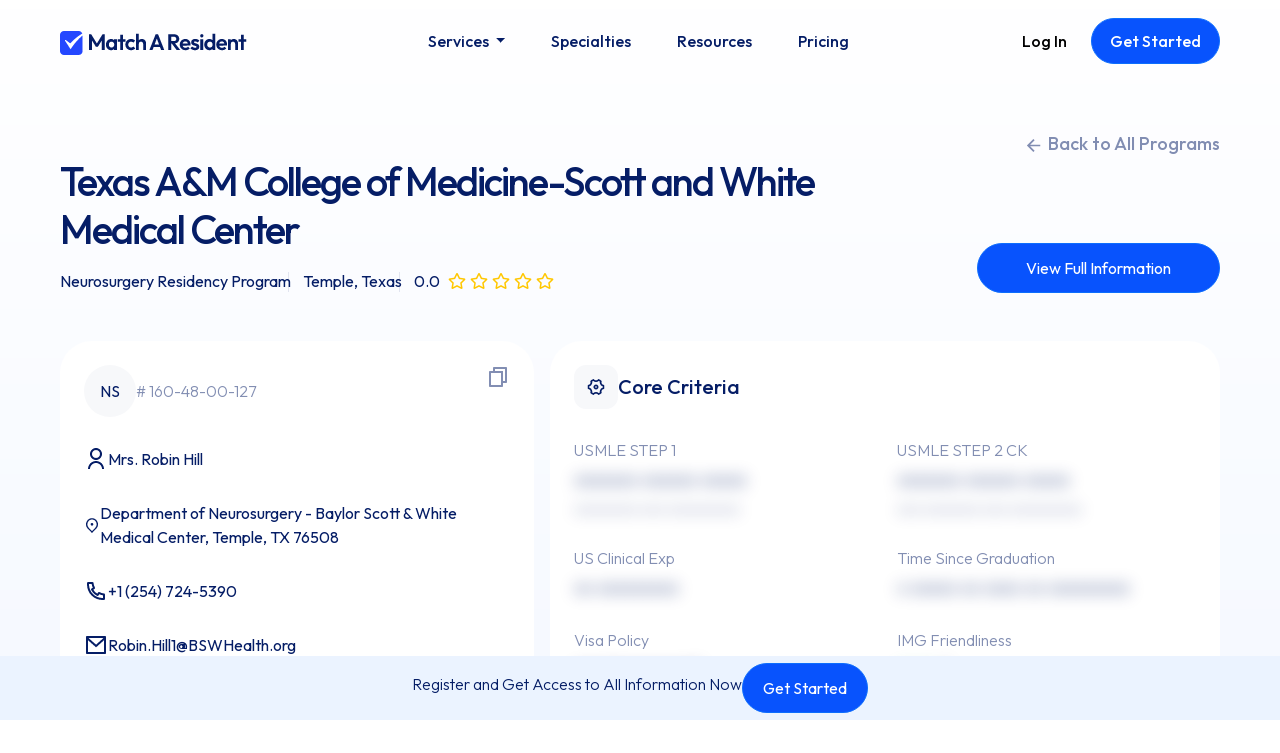

--- FILE ---
content_type: text/html; charset=utf-8
request_url: https://www.matcharesident.com/residency-programs/160-48-00-127
body_size: 56235
content:
<!DOCTYPE html>
<html>

  <head>
    <script type="text/javascript" src="https://app.termly.io/resource-blocker/4d4ed1f3-c1f3-41d5-a0e0-d68ef6fee395?autoBlock=on" data-turbolinks-track="reload"></script>

    <title>Texas A&amp;M College of Medicine-Scott and White Medical Center - Neurosurgery Residency Program</title>
<link rel="canonical" href="https://www.matcharesident.com/residency-programs/160-48-00-127" />
<meta name="viewport" content="width=device-width, initial-scale=1, maximum-scale=1, user-scalable=no" />
<meta name="HandheldFriendly" content="true" />
<meta name="keywords" content="Texas A&amp;M College of Medicine-Scott and White Medical Center Residency Program, Neurosurgery, Residency Program, Neurosurgery, Neurosurgery Unfilled List, Neurosurgery Residencies, Neurosurgery for IMG, Neurosurgery Residency Programs by States, 1604800127, 160-48-00-127" />
<meta name="description" content="The Neurosurgery Residency at Baylor Scott &amp; White Medical Center in Temple provides a robust and diverse training experience, preparing residents for advanc..." />
<meta property="og:title" content="Texas A&amp;M College of Medicine-Scott and White Medical Center - Neurosurgery Residency Program" />
<meta property="og:type" content="website" />
<meta property="og:url" content="https://www.matcharesident.com/residency-programs/160-48-00-127" />
<meta property="og:description" content="The Neurosurgery Residency at Baylor Scott &amp; White Medical Center in Temple provides a robust and diverse training experience, preparing residents for advanc..." />
<meta property="og:image" content="https://www.matcharesident.com/assets/og-logo2-f5e647fd67b08a8122886c4e12be2ddcf314d6d2f6e2221181c20db3a8dcd3ec.png" />
<meta name="twitter:card" content="summary_large_image" />
<meta name="twitter:site" content="@matcharesident" />
<meta name="twitter:title" content="Texas A&amp;M College of Medicine-Scott and White Medical Center - Neurosurgery Residency Program" />
<meta name="twitter:description" content="The Neurosurgery Residency at Baylor Scott &amp; White Medical Center in Temple provides a robust and diverse training experience, preparing residents for advanc..." />
<meta name="twitter:image" content="https://www.matcharesident.com/assets/og-logo2-f5e647fd67b08a8122886c4e12be2ddcf314d6d2f6e2221181c20db3a8dcd3ec.png" />

<script type="application/ld+json">
  {"@context":"https://schema.org","@type":"Organization","name":"Match A Resident","url":"https://www.matcharesident.com/","logo":"https://www.matcharesident.com/assets/mar_logo_orange-4a3f4dc0118fd4a8220f435cbb688c3b1d5d63f380b54dd43654ecaebac60ae3.svg","sameAs":["https://www.facebook.com/MatchAResident/","https://twitter.com/matcharesident","https://www.instagram.com/matcharesident/","https://www.youtube.com/user/MatchAResident","https://www.linkedin.com/company/match-a-resident"],"contactPoint":{"@type":"ContactPoint","telephone":"+1-858-221-8510","contactType":"customer service"}}
</script>

<script type="application/ld+json">
  {"@context":"https://schema.org","@type":"WebSite","name":"Match A Resident","url":"https://www.matcharesident.com/","potentialAction":{"@type":"SearchAction","target":"https://www.matcharesident.com/residency-programs/{search_term_string}","query-input":"required name=search_term_string"}}
</script>

<link rel="icon" type="image/x-icon" href="/assets/MAR_Fav_icon_96-d200b7415bb7b6248db6de1ae5c32b7943e712b9d30d607ff2df7d93c623d612.png" />


<link rel="stylesheet" href="/assets/public-76fc7d7119f41f57f3bb35976deced28a4fdab4995758991977f56b0bc7b2831.css" media="screen" />


<!-- Google Tag Manager -->
<script>(function(w,d,s,l,i){w[l]=w[l]||[];w[l].push({'gtm.start':
new Date().getTime(),event:'gtm.js'});var f=d.getElementsByTagName(s)[0],
j=d.createElement(s),dl=l!='dataLayer'?'&l='+l:'';j.async=true;j.src=
'//www.googletagmanager.com/gtm.js?id='+i+dl;f.parentNode.insertBefore(j,f);
})(window,document,'script','dataLayer','GTM-P8HRVC');</script>
<!-- End Google Tag Manager -->

<!-- Google tag (gtag.js) -->
<script async src="https://www.googletagmanager.com/gtag/js?id=UA-4919966-1"></script>
<script>
  window.dataLayer = window.dataLayer || [];
  function gtag(){dataLayer.push(arguments);}
  gtag('js', new Date());

  gtag('config', 'UA-4919966-1');    // Universal Analytics property.
  gtag('config', 'G-0ZCW06RNEV');  // Google Analytics 4 property.
</script>

<!-- REFERSION TRACKING: BEGIN -->
<script src="//www.refersion.com/tracker/v3/pub_82ad128cb42d6ccf71a9.js"></script>
<script>_refersion();</script>
<!-- REFERSION TRACKING: END -->


<script src="/assets/application-de6342284be93d3ce825d7105a423ed0c014999121eefc237b748def4fecc0bc.js" data-turbo-track="reload" defer="defer"></script>


    <meta name="csrf-param" content="authenticity_token" />
<meta name="csrf-token" content="YMRpl5qOuH1GJ/jRMTwH8pb8aRKXN7A3FvzpiQe6Blt4BOewq9XMkD2t1Tt7P0p3clyGTqngxFFGYkY8H2M4IQ==" />
    <link rel="stylesheet" href="/assets/application-5101a648ca40e7bbce244d8b39ac52d45e8ac21269685da0d415f94e97582787.css" media="all" data-turbolinks-track="reload" />

    <script src="/assets/application-de6342284be93d3ce825d7105a423ed0c014999121eefc237b748def4fecc0bc.js" data-turbolinks-track="reload"></script>
    <link rel="stylesheet" href="https://cdnjs.cloudflare.com/ajax/libs/font-awesome/4.7.0/css/font-awesome.css" integrity="sha512-5A8nwdMOWrSz20fDsjczgUidUBR8liPYU+WymTZP1lmY9G6Oc7HlZv156XqnsgNUzTyMefFTcsFH/tnJE/+xBg==" crossorigin="anonymous" referrerpolicy="no-referrer" />
    <link rel="preconnect" href="https://fonts.googleapis.com">
    <link rel="preconnect" href="https://fonts.gstatic.com" crossorigin>
    <link href="https://fonts.googleapis.com/css2?family=Outfit:wght@100..900&display=swap" rel="stylesheet">
  </head>


  <body class="public residency_specialty_programs_list ">
    <script>mar.controller = 'public';</script>
    <div class="container-main match-new-design h-100">
			<!--header end-->

      <div class="">
        
<script type="text/javascript">
  (function() {
    var countdownInterval;

    function tick() {
      var now = Date.now();
      document.querySelectorAll('.countdown-timer[data-expiration]').forEach(function(node) {
        var exp = new Date(node.dataset.expiration).getTime();
        var timeLeft = exp - now;

        if (timeLeft <= 0) {
          node.innerHTML = "<span class='expired'>EXPIRED</span>";
          return;
        }

        var days = Math.floor(timeLeft / (1000*60*60*24));
        var hours = Math.floor((timeLeft % (1000*60*60*24)) / (1000*60*60));
        var minutes = Math.floor((timeLeft % (1000*60*60)) / (1000*60));
        var seconds = Math.floor((timeLeft % (1000*60)) / 1000);

        node.innerHTML =
          '<span class="number">' + days + '</span><span class="label">Days</span>' +
          '<span class="number">' + hours + '</span><span class="label">Hours</span>' +
          '<span class="number">' + minutes + '</span><span class="label">Minutes</span>' +
          '<span class="number">' + seconds + '</span><span class="label">Seconds</span>';
      });
    }

    function initCountdown() {
      if (countdownInterval) clearInterval(countdownInterval);
      tick();
      countdownInterval = setInterval(tick, 1000);
    }

    document.addEventListener('turbo:load', initCountdown);
    document.addEventListener('DOMContentLoaded', initCountdown);
    document.addEventListener('turbo:before-cache', function() {
      if (countdownInterval) clearInterval(countdownInterval);
    });
  })();
</script>

      </div>

			

<script type="application/ld+json">
  {"@context":"https://schema.org","@type":"BreadcrumbList","itemListElement":[{"@type":"ListItem","position":1,"name":"Home","item":"https://www.matcharesident.com/"},{"@type":"ListItem","position":2,"name":"Residency Programs","item":"https://www.matcharesident.com/residency-programs"},{"@type":"ListItem","position":3,"name":"Neurosurgery","item":"https://www.matcharesident.com/residency-programs/NS"},{"@type":"ListItem","position":4,"name":"Texas","item":"https://www.matcharesident.com/residency-programs/NS/TX"},{"@type":"ListItem","position":5,"name":"Texas A\u0026M College of Medicine-Scott and White Medical Center","item":"https://www.matcharesident.com/residency-programs/160-48-00-127"}]}
</script>



<div class="contactus-bg pb-5 pb-lg-0 not-copiable">
  <script src="https://cdn.jsdelivr.net/npm/chart.js"></script>
<script src="https://cdn.jsdelivr.net/npm/chart.js"></script>
<script src="https://cdn.jsdelivr.net/npm/chroma-js"></script>


<header id="header" class="py-3 mb-5">
    <div class="re-custom-container">
        <nav class="navbar navbar-expand-lg p-0 re-header-nav">
            <a class="navbar-brand d-lg-none" href="/"><img class="img-fluid" alt="MAR" src="/assets/new_main/new-logo-a9d1b8832799490bb7e1ac62dd9e7fa1a036346c71b7d356f941320d345c7aad.svg" /></a>
            <button class="navbar-toggler border-0 p-0" type="button" data-bs-toggle="collapse" data-bs-target="#navbarSupportedContent" aria-controls="navbarSupportedContent" aria-expanded="false" aria-label="Toggle navigation">
                <svg class="menu" xmlns="http://www.w3.org/2000/svg" width="24" height="24" viewBox="0 0 24 24" fill="none">
                    <path d="M3 12H21" stroke="#051D66" stroke-width="2" stroke-linejoin="round"/>
                    <path d="M3 6H21" stroke="#051D66" stroke-width="2" stroke-linejoin="round"/>
                    <path d="M3 18H21" stroke="#051D66" stroke-width="2" stroke-linejoin="round"/>
                </svg>
                <svg class="cross" xmlns="http://www.w3.org/2000/svg" width="24" height="24" viewBox="0 0 24 24" fill="none">
                    <path d="M11.9997 10.5865L16.9495 5.63672L18.3637 7.05093L13.4139 12.0007L18.3637 16.9504L16.9495 18.3646L11.9997 13.4149L7.04996 18.3646L5.63574 16.9504L10.5855 12.0007L5.63574 7.05093L7.04996 5.63672L11.9997 10.5865Z" fill="#051D66"/>
                </svg>
            </button>
            <div class="collapse navbar-collapse justify-content-between align-items-center" id="navbarSupportedContent">
                <a class="navbar-brand d-none d-lg-block" href="/"><img class="img-fluid" alt="MAR" src="/assets/new_main/new-logo-a9d1b8832799490bb7e1ac62dd9e7fa1a036346c71b7d356f941320d345c7aad.svg" /></a>
                <ul class="navbar-nav navbar-nav-mobile">
                    <li class="nav-item dropdown">
                        <a class="nav-link dropdown-toggle" href="#" id="navbarDropdown" role="button" data-bs-toggle="dropdown" aria-expanded="false">
                            <span>Services</span>
                        </a>
                        <ul class="dropdown-menu" aria-labelledby="navbarDropdown" role="menu">
                            <li>
                                <a class="dropdown-item" href="/residency-list">
                                    <img alt="Residency List" src="/assets/new_main/drop-icon01-d23eaccc7a5e509d140df7a6a4ef4b53f84fbb4c3368604d0b9018a493bb6107.png" />
                                    <span>Residency List</span>
                                </a>
                            </li>
                            <li>
                                <a class="dropdown-item" href="/eras-application">
                                    <img alt="ERAS Application" src="/assets/new_main/drop-icon03-0b6a34762f7fbab2f20daf18ab93ca05c6e2a079f7cbacdedca13f06ed35f4f8.png" />
                                    <span>ERAS Application</span>
                                </a>
                            </li>
                            <li>
                                <a class="dropdown-item" href="/personal-statement">
                                    <img alt="Personal Statement" src="/assets/new_main/drop-icon03-0b6a34762f7fbab2f20daf18ab93ca05c6e2a079f7cbacdedca13f06ed35f4f8.png" />
                                    <span>Personal Statement</span>
                                </a>
                            </li>
                            <li>
                                <a class="dropdown-item" href="/interview-prep">
                                    <img alt="Interview Prep" src="/assets/new_main/drop-icon04-646cbbfbb4cff46ba51fe80c0f248ea29272024f64a53bad8ec7d98eb63b359f.png" />
                                    <span>Interview Prep</span>
                                </a>
                            </li>
                            <li>
                                <a class="dropdown-item" href="/post-match-prep">
                                    <img alt="Post-Match Prep" src="/assets/new_main/drop-icon05-1f52452d453d1ab4c5080455e4af18c3d972744d6518e430805efdd96244a7b4.png" />
                                    <span>Post-Match Prep</span>
                                </a>
                            </li>
                            <li>
                                <a class="dropdown-item" href="/residency-letters">
                                    <img alt="Residency Letters" src="/assets/new_main/drop-icon05-1f52452d453d1ab4c5080455e4af18c3d972744d6518e430805efdd96244a7b4.png" />
                                    <span>Residency Letters</span>
                                </a>
                            </li>
                        </ul>
                    </li>
                    <li class="nav-item">
                        <a class="nav-link" href="/our-specialties">
                            <span>Specialties</span>
                        </a>
                    </li>
                    <li class="nav-item">
                        <a class="nav-link" href="/resources">
                            <span>Resources</span>
                        </a>
                    </li>
                    <li class="nav-item">
                        <a class="nav-link" href="/pricing">
                            <span>Pricing</span>
                        </a>
                    </li>
                </ul>
                <ul class="navbar-nav align-items-lg-center text-center text-lg-start">
                      <li class="nav-item p-0 me-lg-3">
                          <a class="nav-link active light-btn mb-2 mb-lg-0" href="/users/sign_in">
                              <span>Log In</span>
</a>                      </li>
                      <li class="nav-item p-0">
                          <a class="btn btn-primary prime-btn header-btn text-white" href="/users/sign_up">
                              <span>Get Started</span>
                          </a>
                      </li>
                </ul>
            </div>
        </nav>
    </div>
</header>


<script>
  $(document).on('turbolinks:load', function () {
      const tabButtons = document.querySelectorAll(".service-tabs");
      const partials = document.querySelectorAll(".service-overview-content");
      const header_partials = document.querySelectorAll(".banner-header-section");

      tabButtons.forEach(function(tabButton) {
        tabButton.addEventListener("click", function() {
          $('.service-tabs').removeClass('active')
          $(this).addClass('active');
          const partialName = tabButton.getAttribute("data-tab");

          partials.forEach(function(partial) {
            partial.classList.add("d-none");
          });

          header_partials.forEach(function(partial) {
            partial.classList.add("d-none");
          });

          const targetPartial = document.querySelectorAll('#' + partialName);
          if (targetPartial) {
            targetPartial.forEach(function(partial) {
              partial.classList.remove("d-none");
            });
          }
        });
      });
  })
</script>

<script>
  function retainDropdown(event) {
    event.stopPropagation(); // Prevents the event from bubbling up to the parent elements
    event.preventDefault(); // Prevents the default behavior of the anchor tag
  }

  $(document).ready(function () {
    const tabButtons = document.querySelectorAll(".service-overview-megamenu");
    const partials = document.querySelectorAll(".residency-content");

    tabButtons.forEach(function (tabButton) {
      tabButton.addEventListener("click", function () {
        $(".service-overview-megamenu > .content-area").removeClass("active");
        $(this).find(">:first-child").addClass("active");
        const partialName = tabButton.getAttribute("data-tab");

        partials.forEach(function (partial) {
          partial.classList.add("d-none");
        });

        const targetPartial = document.querySelectorAll("#" + partialName);
        if (targetPartial[0].id == "feature-overview") {
          $(".feature-mega-link").removeClass("d-none");
          $(".service-mega-link").addClass("d-none");
        } else {
          $(".service-mega-link").removeClass("d-none");
          $(".feature-mega-link").addClass("d-none");
        }
        if (targetPartial) {
          targetPartial.forEach(function (partial) {
            partial.classList.remove("d-none");
          });
        }
      });
    });
    var url = window.location.href;
    var parsedURL = new URL(url);
    var pathName = parsedURL.pathname.split("/")[1];

    var urlParams = new URLSearchParams(window.location.search);
    var tabToActivate = urlParams.get("tab");


    if (tabToActivate && pathName == 'our-specialties') {
      $('#specialty-public-list .spec-nav-link').removeClass('active');

      // Add "active" class to the clicked anchor tag
      $("#" + tabToActivate).addClass('active');
    }

    if (tabToActivate && (pathName == 'intro-to-img' || pathName == 'services')) {
      $("#" + tabToActivate).click();
    }

    if (tabToActivate && pathName == 'services') {
      $("#" + tabToActivate).click();
    }

    $('#go-to-dashboard-button').click(function(evt) {
      $('.specialty-load-spinner').show();
    });
  });
</script>

<script type="text/javascript">
  $(".navbar-toggler").click(function () {
    $("body").toggleClass("open-mobile-menu");
  });
</script>

<script type="text/javascript">

$(document).on('turbolinks:load', function() {
  const activeItem = localStorage.getItem('activeNavItem');
  if (activeItem) {
    $("#navbarCollapse li.active").removeClass("active");
    $(`#${activeItem}`).addClass("active");
  }

  $("#navbarCollapse").on('click', 'li', function() {
    $("#navbarCollapse li.active").removeClass("active");
    $(this).addClass("active");
    localStorage.setItem('activeNavItem', $(this).attr('id'));
  });
});

$(document).ready(function() {
  var stickyDiv = $(".iq-outline-tabs");
  var stickyContainer = $(".us-img-sec");

  var containerTop = stickyContainer.offset().top;

  $(window).scroll(function() {
    var windowTop = $(window).scrollTop();

    if (windowTop >= containerTop) {
      stickyDiv.addClass("sticky");
    } else {
      stickyDiv.removeClass("sticky");
    }
  });
});

$(document).ready(function() {
  var stickyDiv = $(".iq-outline-tabs");
  var stickyContainer = $(".non-us-img-sec");

  var containerTop = stickyContainer.offset().top;

  $(window).scroll(function() {
    var windowTop = $(window).scrollTop();

    if (windowTop >= containerTop) {
      stickyDiv.addClass("sticky");
    } else {
      stickyDiv.removeClass("sticky");
    }
  });
});
</script>

  <div class="specialty-list mb-4 mb-lg-0">
  	<div class="fixed-bar d-flex gap-2 justify-content-center flex-wrap align-items-center z-index-9999 position-fixed">
  		<p class=" small mb-2">Register and Get Access to All Information Now</p>
  		<a href="/users/sign_up" class="btn btn-primary prime-btn">Get Started</a>
  	</div>
    <div class="re-custom-container mb-5">
    	<div class="d-flex justify-content-md-end mb-4 mb-md-0">
    		<a class="back-link" href="/residency-programs/NS">
    			<svg xmlns="http://www.w3.org/2000/svg" width="20" height="21" viewBox="0 0 20 21" fill="none">
    			  <path d="M6.11485 11.3419L16.2578 11.3419L16.2578 9.67529L6.11484 9.67529L10.5848 5.20533L9.40629 4.02682L2.92449 10.5086L9.40631 16.9904L10.5848 15.8119L6.11485 11.3419Z" fill="#051D66"/>
    			</svg>
    			Back to All Programs
    		</a>
    	</div>
    	<div class="d-flex flex-column flex-md-row justify-content-md-between align-items-md-end gap-3">
    		<div class="mb-4 mb-md-0">
		      <h1 class="h2 mb-3">
		      	Texas A&amp;M College of Medicine-Scott and White<br>Medical Center
		      </h1>
		      <ul class="d-flex align-items-center gap-4 flex-wrap spec-bread">
		      	<li>
		      		Neurosurgery Residency Program
		      	</li>
		      	<li>Temple, Texas</li>
		      	<li class="d-none d-md-flex align-items-center gap-1">
			      			<ul class="d-flex stars me-2"><span class="me-2" style="color: #051D66; font-size: 18px;">0.0</span><li class="me-1"><i class="far fa-star"></i></li><li class="me-1"><i class="far fa-star"></i></li><li class="me-1"><i class="far fa-star"></i></li><li class="me-1"><i class="far fa-star"></i></li><li class="me-1"><i class="far fa-star"></i></li></ul>
		      	</li>
		      </ul>
		    </div>
		    <a class="btn btn-primary prime-btn px-5" href="/users/sign_in">View Full Information</a>
		</div>
    </div>
  </div>
  <div class="speciality-program-details">
  	<div class="re-custom-container">
  		<div class="row g-3">
  			<div class="col-md-5">
  				<div class="detail_card h-100 bg-white p-3 p-md-4">
  					<div class="det_header d-flex justify-content-between">
  						<div class="d-flex align-items-center gap-3">
  							<div class="name d-flex align-items-center justify-content-center">
  								NS
  							</div>
  							<p class="light-grey m-0"># 160-48-00-127</p>
  						</div>
  						<a href="javascript:void()" class="program-code-copy program-data-copy-trigger copy-trigger b-tooltip" data-clipboard-text="1604800127" data-toggle="tooltip" data-placement="top" data-bs-original-title="Click to Copy">
	  						<svg xmlns="http://www.w3.org/2000/svg" width="24" height="24" viewBox="0 0 24 24" fill="none">
	  							<g opacity="0.5">
	  								<path d="M6.9998 6V3C6.9998 2.44772 7.44752 2 7.9998 2H19.9998C20.5521 2 20.9998 2.44772 20.9998 3V17C20.9998 17.5523 20.5521 18 19.9998 18H16.9998V20.9991C16.9998 21.5519 16.5499 22 15.993 22H4.00666C3.45059 22 3 21.5554 3 20.9991L3.0026 7.00087C3.0027 6.44811 3.45264 6 4.00942 6H6.9998ZM5.00242 8L5.00019 20H14.9998V8H5.00242ZM8.9998 6H16.9998V16H18.9998V4H8.9998V6Z" fill="#051D66"></path>
	  							</g>
	  						</svg>
  						</a>
  					</div>
	  				<ul class="re-user-info mb-3">
	  					<li class="d-flex align-items-center gap-4">
	  						<svg xmlns="http://www.w3.org/2000/svg" width="24" height="24" viewBox="0 0 24 24" fill="none">
	  							<path d="M4 22C4 17.5817 7.58172 14 12 14C16.4183 14 20 17.5817 20 22H18C18 18.6863 15.3137 16 12 16C8.68629 16 6 18.6863 6 22H4ZM12 13C8.685 13 6 10.315 6 7C6 3.685 8.685 1 12 1C15.315 1 18 3.685 18 7C18 10.315 15.315 13 12 13ZM12 11C14.21 11 16 9.21 16 7C16 4.79 14.21 3 12 3C9.79 3 8 4.79 8 7C8 9.21 9.79 11 12 11Z" fill="#051D66"></path>
	  						</svg>
	  						<span>Mrs. Robin Hill</span>
	  					</li>
	  					<li class="d-flex align-items-center gap-4">
	  						<svg xmlns="http://www.w3.org/2000/svg" width="24" height="24" viewBox="0 0 24 24" fill="none">
	  							<path d="M12 23.7279L5.63604 17.364C2.12132 13.8492 2.12132 8.15076 5.63604 4.63604C9.15076 1.12132 14.8492 1.12132 18.364 4.63604C21.8787 8.15076 21.8787 13.8492 18.364 17.364L12 23.7279ZM16.9497 15.9497C19.6834 13.2161 19.6834 8.78392 16.9497 6.05025C14.2161 3.31658 9.78392 3.31658 7.05025 6.05025C4.31658 8.78392 4.31658 13.2161 7.05025 15.9497L12 20.8995L16.9497 15.9497ZM12 13C10.8954 13 10 12.1046 10 11C10 9.89543 10.8954 9 12 9C13.1046 9 14 9.89543 14 11C14 12.1046 13.1046 13 12 13Z" fill="#051D66"></path>
	  						</svg>
	  						<span>Department of Neurosurgery - Baylor Scott &amp; White Medical Center, Temple, TX 76508</span>
	  					</li>
	  					<li class="d-flex align-items-center gap-4">
	  						<svg xmlns="http://www.w3.org/2000/svg" width="24" height="24" viewBox="0 0 24 24" fill="none">
	  							<path d="M9.36556 10.6821C10.302 12.3288 11.6712 13.698 13.3179 14.6344L14.2024 13.3961C14.4965 12.9845 15.0516 12.8573 15.4956 13.0998C16.9024 13.8683 18.4571 14.3353 20.0789 14.4637C20.599 14.5049 21 14.9389 21 15.4606V19.9234C21 20.4361 20.6122 20.8657 20.1022 20.9181C19.5723 20.9726 19.0377 21 18.5 21C9.93959 21 3 14.0604 3 5.5C3 4.96227 3.02742 4.42771 3.08189 3.89776C3.1343 3.38775 3.56394 3 4.07665 3H8.53942C9.0611 3 9.49513 3.40104 9.5363 3.92109C9.66467 5.54288 10.1317 7.09764 10.9002 8.50444C11.1427 8.9484 11.0155 9.50354 10.6039 9.79757L9.36556 10.6821ZM6.84425 10.0252L8.7442 8.66809C8.20547 7.50514 7.83628 6.27183 7.64727 5H5.00907C5.00303 5.16632 5 5.333 5 5.5C5 12.9558 11.0442 19 18.5 19C18.667 19 18.8337 18.997 19 18.9909V16.3527C17.7282 16.1637 16.4949 15.7945 15.3319 15.2558L13.9748 17.1558C13.4258 16.9425 12.8956 16.6915 12.3874 16.4061L12.3293 16.373C10.3697 15.2587 8.74134 13.6303 7.627 11.6707L7.59394 11.6126C7.30849 11.1044 7.05754 10.5742 6.84425 10.0252Z" fill="#051D66"></path>
	  						</svg>
	  						<span>+1 (254) 724-5390</span>
	  					</li>
	  					<li class="d-flex align-items-center gap-4">
	  						<svg xmlns="http://www.w3.org/2000/svg" width="24" height="24" viewBox="0 0 24 24" fill="none">
	  							<path d="M3 3H21C21.5523 3 22 3.44772 22 4V20C22 20.5523 21.5523 21 21 21H3C2.44772 21 2 20.5523 2 20V4C2 3.44772 2.44772 3 3 3ZM20 7.23792L12.0718 14.338L4 7.21594V19H20V7.23792ZM4.51146 5L12.0619 11.662L19.501 5H4.51146Z" fill="#051D66"></path>
	  						</svg>
	  						<span> Robin.Hill1@BSWHealth.org</span>
	  					</li>
	  				</ul>
	  				<div class="d-flex gap-3 align-items-center agent-image">
							  <div class="img-holder">
							    <img alt="Match a resident" src="/assets/Agent-LesterT-2024-5ff31051a563ca8c832d6ea2f2a2b3dbd820471f762008e4c4bff84b788b81af.png" />
							  </div>
						    <div>
						      <p class="small">CRITERIA UPDATED ON: 08.19.2025</p>
						      <p class="light-grey">By Lester T</p>
						    </div>
	  				</div>
  				</div>
  			</div>
  			<div class="col-md-7">
  				<div class="detail_card h-100 bg-white p-3 p-md-4">
  					<div class="det_header d-flex justify-content-between">
  						<div class="d-flex align-items-center gap-3">
  							<div class="icon d-flex align-items-center justify-content-center">
  								<svg xmlns="http://www.w3.org/2000/svg" width="20" height="20" viewBox="0 0 20 20" fill="none">
  									<path d="M1.66675 10.0008C1.66675 9.28039 1.75816 8.58131 1.93004 7.91457C2.8386 7.96167 3.74048 7.50943 4.22658 6.66749C4.71231 5.82618 4.65346 4.8199 4.15942 4.05682C5.15303 3.08038 6.39035 2.35116 7.77177 1.96875C8.18525 2.77918 9.02783 3.33416 10.0001 3.33416C10.9723 3.33416 11.8149 2.77918 12.2284 1.96875C13.6098 2.35116 14.8472 3.08038 15.8407 4.05682C15.3467 4.8199 15.2878 5.82618 15.7736 6.66749C16.2597 7.50943 17.1616 7.96167 18.0702 7.91457C18.242 8.58131 18.3334 9.28039 18.3334 10.0008C18.3334 10.7212 18.242 11.4203 18.0702 12.0871C17.1616 12.04 16.2597 12.4922 15.7736 13.3341C15.2878 14.1755 15.3467 15.1817 15.8407 15.9448C14.8472 16.9212 13.6098 17.6505 12.2284 18.0329C11.8149 17.2225 10.9723 16.6675 10.0001 16.6675C9.02783 16.6675 8.18525 17.2225 7.77177 18.0329C6.39035 17.6505 5.15303 16.9212 4.15942 15.9448C4.65346 15.1817 4.71231 14.1755 4.22658 13.3341C3.74048 12.4922 2.8386 12.04 1.93004 12.0871C1.75816 11.4203 1.66675 10.7212 1.66675 10.0008ZM5.66996 12.5008C6.19504 13.4103 6.34556 14.4559 6.14023 15.4373C6.48006 15.6791 6.84179 15.8886 7.22082 16.0627C7.96822 15.3936 8.94942 15.0008 10.0001 15.0008C11.0507 15.0008 12.0319 15.3936 12.7793 16.0627C13.1583 15.8886 13.5201 15.6791 13.8599 15.4373C13.6546 14.4559 13.8051 13.4103 14.3302 12.5008C14.8552 11.5914 15.6855 10.9383 16.638 10.6254C16.6571 10.4189 16.6667 10.2106 16.6667 10.0008C16.6667 9.79106 16.6571 9.58272 16.638 9.37631C15.6855 9.06339 14.8552 8.41031 14.3302 7.50082C13.8051 6.59135 13.6546 5.54579 13.8599 4.56435C13.5201 4.32254 13.1583 4.11303 12.7793 3.93891C12.0319 4.60801 11.0507 5.00082 10.0001 5.00082C8.94942 5.00082 7.96822 4.60801 7.22082 3.93891C6.84179 4.11303 6.48006 4.32254 6.14023 4.56435C6.34556 5.54579 6.19504 6.59135 5.66996 7.50082C5.14488 8.41031 4.3147 9.06339 3.36217 9.37631C3.34306 9.58272 3.33341 9.79106 3.33341 10.0008C3.33341 10.2106 3.34306 10.4189 3.36217 10.6254C4.3147 10.9383 5.14488 11.5914 5.66996 12.5008ZM10.0001 12.5008C8.61933 12.5008 7.50008 11.3816 7.50008 10.0008C7.50008 8.62014 8.61933 7.50082 10.0001 7.50082C11.3808 7.50082 12.5001 8.62014 12.5001 10.0008C12.5001 11.3816 11.3808 12.5008 10.0001 12.5008ZM10.0001 10.8341C10.4603 10.8341 10.8334 10.4611 10.8334 10.0008C10.8334 9.54056 10.4603 9.16747 10.0001 9.16747C9.53983 9.16747 9.16675 9.54056 9.16675 10.0008C9.16675 10.4611 9.53983 10.8341 10.0001 10.8341Z" fill="#051D66"></path>
  								</svg>
  							</div>
  							<strong>Core Criteria</strong>
  						</div>
  					</div>
  					<div class="row criteria-sec">
  						<div class="col-md-6 mb-4">
  							<p class="light-grey">USMLE STEP 1</p>
  							<div class="blur-effect">
	  							<p><strong>xxxxxxx xxxxxx xxxxx</strong>
	  							</p>
	  							<p class="medium">
	  								xxxxxxxx xxx xxxxxxxxx
	  							</p>
	  						</div>
  						</div>
  						<div class="col-md-6 mb-4">
  							<p class="light-grey">USMLE STEP 2 CK</p>
  							<div class="blur-effect">
	  							<p><strong>xxxxxxx xxxxxx xxxxx</strong>
	  							</p>
	  							<p class="medium">
	  								xxx xxxxxxx xxx xxxxxxxxx
	  							</p>
	  						</div>
  						</div>
  						<div class="col-md-6 mb-4">
  							<p class="light-grey">US Clinical Exp</p>
  							<p class="blur-effect"><strong>xx xxxxxxxxx</strong></p>
  						</div>
  						<div class="col-md-6 mb-4">
  							<p class="light-grey">Time Since Graduation</p>
  							<p class="blur-effect"><strong>x xxxxx xx xxxx xx xxxxxxxxx</strong></p>
  						</div>
  						<div class="col-md-6 mb-4">
  							<p class="light-grey">Visa Policy</p>
  							<p class="blur-effect"><strong>xxx (xxxxxxxxx)<br> xx (xxxxxxxx)</strong></p>
  						</div>
  						<div class="col-md-6 mb-4">
  							<p class="light-grey">IMG Friendliness</p>
  							<p class="blur-effect">
  								<strong class="green">xxxx</strong>
  								<a href="javascript:void(0)" class="custom-popover">
  									<svg xmlns="http://www.w3.org/2000/svg" width="16" height="16" viewBox="0 0 16 16" fill="none">
  										<g opacity="0.5">
  											<path d="M7.99992 14.6673C4.31802 14.6673 1.33325 11.6825 1.33325 8.00065C1.33325 4.31875 4.31802 1.33398 7.99992 1.33398C11.6818 1.33398 14.6666 4.31875 14.6666 8.00065C14.6666 11.6825 11.6818 14.6673 7.99992 14.6673ZM7.99992 13.334C10.9455 13.334 13.3333 10.9462 13.3333 8.00065C13.3333 5.05513 10.9455 2.66732 7.99992 2.66732C5.0544 2.66732 2.66659 5.05513 2.66659 8.00065C2.66659 10.9462 5.0544 13.334 7.99992 13.334ZM7.33325 4.66732H8.66658V6.00065H7.33325V4.66732ZM7.33325 7.33398H8.66658V11.334H7.33325V7.33398Z" fill="#051D66"></path>
  										</g>
  									</svg>
  									<span class="pop-text">
  										High is 51%-100% IMGs. Medium is 11%-50% IMGs. Low is 10% or less IMGs. IMGs Accepted means the program considers IMGs but does not currently have any.
  									</span>
  								</a>
  							</p>
  						</div>
  					</div>
  				</div>
  			</div>
  			<div class="col-md-12">
  				<div class="detail_card h-100 bg-white p-3 p-md-4">
  					<div class="det_header d-flex justify-content-between">
  						<div class="d-flex align-items-center gap-3">
  							<div class="icon d-flex align-items-center justify-content-center">
  								<svg xmlns="http://www.w3.org/2000/svg" width="20" height="20" viewBox="0 0 20 20" fill="none">
  									<path d="M8.31082 14.9993H9.16658V10.8327H10.8333V14.9993H11.689C11.799 13.998 12.31 13.1714 13.1396 12.2682C13.233 12.1665 13.8323 11.5463 13.9033 11.4578C14.6098 10.5769 14.9999 9.48685 14.9999 8.33268C14.9999 5.57126 12.7613 3.33268 9.99992 3.33268C7.23849 3.33268 4.99992 5.57126 4.99992 8.33268C4.99992 9.48627 5.3897 10.5758 6.09544 11.4563C6.16662 11.5452 6.76726 12.167 6.85953 12.2675C7.68963 13.1713 8.20078 13.998 8.31082 14.9993ZM8.33325 16.666V17.4993H11.6666V16.666H8.33325ZM4.79488 12.4987C3.88029 11.3574 3.33325 9.90893 3.33325 8.33268C3.33325 4.65078 6.31802 1.66602 9.99992 1.66602C13.6818 1.66602 16.6666 4.65078 16.6666 8.33268C16.6666 9.90977 16.1189 11.3589 15.2035 12.5005C14.6866 13.145 13.3333 14.166 13.3333 15.416V17.4993C13.3333 18.4198 12.5871 19.166 11.6666 19.166H8.33325C7.41278 19.166 6.66659 18.4198 6.66659 17.4993V15.416C6.66659 14.166 5.31207 13.144 4.79488 12.4987Z" fill="#051D66"></path>
  								</svg>
  							</div>
  							<strong>Insights</strong>
  						</div>
  					</div>
  					<ul class="insight-sec">
  						<li class="row mb-4">
  							<div class="col-6 col-md-3 border-end no-mob-border">
  								<svg xmlns="http://www.w3.org/2000/svg" width="24" height="24" viewBox="0 0 24 24" fill="none">
  									<path d="M17.6177 5.9681L19.0711 4.51472L20.4853 5.92893L19.0319 7.38231C20.2635 8.92199 21 10.875 21 13C21 17.9706 16.9706 22 12 22C7.02944 22 3 17.9706 3 13C3 8.02944 7.02944 4 12 4C14.125 4 16.078 4.73647 17.6177 5.9681ZM12 20C15.866 20 19 16.866 19 13C19 9.13401 15.866 6 12 6C8.13401 6 5 9.13401 5 13C5 16.866 8.13401 20 12 20ZM11 8H13V14H11V8ZM8 1H16V3H8V1Z" fill="#051D66"></path>
  								</svg>
  								Application Deadline
  							</div>
  							<div class="col-md-9 pt-3 pt-md-0 ps-md-5 blur-effect">xxxxxxx x</div>
  						</li>
  						<li class="row mb-4">
  							<div class="col-6 col-md-3 border-end no-mob-border">
  								<svg xmlns="http://www.w3.org/2000/svg" width="24" height="24" viewBox="0 0 24 24" fill="none">
  									<path d="M17 15.2454V22.1169C17 22.393 16.7761 22.617 16.5 22.617C16.4094 22.617 16.3205 22.5923 16.2428 22.5457L12 20L7.75725 22.5457C7.52046 22.6877 7.21333 22.6109 7.07125 22.3742C7.02463 22.2964 7 22.2075 7 22.1169V15.2454C5.17107 13.7793 4 11.5264 4 9C4 4.58172 7.58172 1 12 1C16.4183 1 20 4.58172 20 9C20 11.5264 18.8289 13.7793 17 15.2454ZM9 16.4185V19.4676L12 17.6676L15 19.4676V16.4185C14.0736 16.7935 13.0609 17 12 17C10.9391 17 9.92643 16.7935 9 16.4185ZM12 15C15.3137 15 18 12.3137 18 9C18 5.68629 15.3137 3 12 3C8.68629 3 6 5.68629 6 9C6 12.3137 8.68629 15 12 15Z" fill="#051D66"></path>
  								</svg>
  								ECFMG Certificate
  							</div>
  							<div class="col-md-9 pt-3 pt-md-0 ps-md-5 blur-effect"><p>xxxxxxxx xx xxxx xx xxxxxxxxxxx</p>
  								<a href="javascript:void(0)" class="custom-popover">
  									<svg xmlns="http://www.w3.org/2000/svg" width="16" height="16" viewBox="0 0 16 16" fill="none">
  										<g opacity="0.5">
  											<path d="M7.99992 14.6673C4.31802 14.6673 1.33325 11.6825 1.33325 8.00065C1.33325 4.31875 4.31802 1.33398 7.99992 1.33398C11.6818 1.33398 14.6666 4.31875 14.6666 8.00065C14.6666 11.6825 11.6818 14.6673 7.99992 14.6673ZM7.99992 13.334C10.9455 13.334 13.3333 10.9462 13.3333 8.00065C13.3333 5.05513 10.9455 2.66732 7.99992 2.66732C5.0544 2.66732 2.66659 5.05513 2.66659 8.00065C2.66659 10.9462 5.0544 13.334 7.99992 13.334ZM7.33325 4.66732H8.66658V6.00065H7.33325V4.66732ZM7.33325 7.33398H8.66658V11.334H7.33325V7.33398Z" fill="#051D66"></path>
  										</g>
  									</svg>
  									<div class="pop-text">
  										A preference is a program criteria that is not firm, but has some leniency.
  									</div>
  								</a>
  							</div>
  						</li>
  						<li class="row mb-4">
  							<div class="col-6 col-md-3 border-end no-mob-border">
  								<svg xmlns="http://www.w3.org/2000/svg" width="24" height="24" viewBox="0 0 24 24" fill="none">
  									<path d="M14 14.252V16.3414C13.3744 16.1203 12.7013 16 12 16C8.68629 16 6 18.6863 6 22H4C4 17.5817 7.58172 14 12 14C12.6906 14 13.3608 14.0875 14 14.252ZM12 13C8.685 13 6 10.315 6 7C6 3.685 8.685 1 12 1C15.315 1 18 3.685 18 7C18 10.315 15.315 13 12 13ZM12 11C14.21 11 16 9.21 16 7C16 4.79 14.21 3 12 3C9.79 3 8 4.79 8 7C8 9.21 9.79 11 12 11ZM17.7929 19.9142L21.3284 16.3787L22.7426 17.7929L17.7929 22.7426L14.2574 19.2071L15.6716 17.7929L17.7929 19.9142Z" fill="#051D66"></path>
  								</svg>
  								Interview Format
  							</div>
  							<div class="col-md-9 pt-3 pt-md-0 ps-md-5 blur-effect">xxxxxxx</div>
  						</li>
  					</ul>
  				</div>
  			</div>
	  			<div class="col-md-12">
	  				<div class="detail_card h-100 bg-white p-3 p-md-4">
	  					<div class="det_header d-flex justify-content-between">
	  						<div class="d-flex align-items-center gap-3">
	  							<div class="icon d-flex align-items-center justify-content-center">
	  								<svg xmlns="http://www.w3.org/2000/svg" width="20" height="20" viewBox="0 0 20 20" fill="none">
	  									<path d="M1.66675 10.8333H6.66675V17.5H1.66675V10.8333ZM13.3334 6.66667H18.3334V17.5H13.3334V6.66667ZM7.50008 2.5H12.5001V17.5H7.50008V2.5ZM3.33341 12.5V15.8333H5.00008V12.5H3.33341ZM9.16675 4.16667V15.8333H10.8334V4.16667H9.16675ZM15.0001 8.33333V15.8333H16.6667V8.33333H15.0001Z" fill="#051D66"></path>
	  								</svg>
	  							</div>
	  							<strong>Highlights</strong>
	  						</div>
	  					</div>
	  					<div class="high-box p-3 p-md-4 mb-3">
	  						<p class="title mb-2">Program Info</p>
	  						<p class="medium m-0">Their goal is to give their residents a high-quality educational experience. Neurosurgery residents will train at both Baylor Scott &amp; White Medical Center – Temple and Baylor Scott &amp; White McLane Children&#39;s Medical Center in Temple.  </p>
	  					</div>
	  					<div class="high-box p-3 p-md-4 mb-3">
	  						<p class="title mb-2">Program Info</p>
	  						<p class="medium m-0 blur-effect">xxxxxxxxx xxxx xxx xxxxxxxxxx xx xxxxxxxxxx xx x xxxxxxx xxxxxxx.</p>
	  					</div>
	  					<div class="high-box p-3 p-md-4 mb-3">
	  						<p class="title mb-2">Program Info</p>
	  						<p class="medium m-0 blur-effect">xxxxxxxxx xxxxxxxxx xxxxxxxxx xxxxxxxx xxx xxxxxxxxxxxxx xxx xxxxxxx xxxx xxxxxxxxxxxxxxx
	  						xxxxxxxxx xxxxxxx xxxxxxxx xxxxxxx xxxxxx xxx xxxxxxxxx xxxxxxxxxx xxxxx xxxxxx xxx xxxxxxx xx xxxxx xxxx xxxx xx xxx xxxxxxxxx xxxxxxx.</p>
	  					</div>
	  				</div>
	  			</div>


  			<div class="col-md-12">
  				<div class="detail_card h-100 bg-white">
  					<div class="ai-blue-sec p-3 p-md-4 text-white">
  						<div class="head d-flex align-items-center gap-3 mb-5">
								<img width="44" src="/assets/mr-dashboard/search-icon-685d0fe36eb7c63b33230bd220d1d1a08e960e5fb10ac406a286fd0b48c0763f.png" />
  							<p class="m-0">Learn More With AI</p>
  							<span class="badge">BETA</span>
  						</div>
  						<p class="medium blur-effect">xxxxxx xxxx xxxxxxxxxxx xx-xxxxxxxxxxxx xxxxxxx xxxx xxxxx xx xxxxxxxx xxxx xxxxxxxxx xxxxxxxxxxxx. xxx xxxxxxx xx xxxxxxx xx xxxx xxx xxxxxx xxxxxxx xxxxx xx xxx xxxxxxx xxx xx xxxxxxx xxxx xxxxxxxxxxx xxx xxxxxx xxxx xxxxxxxx xx xxx xxxxxxx xx xxxxxxxx, xxxxxxxxxx, xxxxx xxx xxxxxxx, xxx xxx xxxxxxx xx xxxxxx.</p>
  					</div>

  					<div class="intro-sec p-3 p-md-4">
  						<nav>
  							<div class="d-flex gap-3 mb-4" id="nav-tab" role="tablist">
  								<button class="nav-link btn sec-btn flex-fill" id="nav-intro-tab">
  									<svg xmlns="http://www.w3.org/2000/svg" width="22" height="22" viewBox="0 0 22 22" fill="none">
  										<path d="M18.3333 20.1673H3.66667C3.16041 20.1673 2.75 19.7569 2.75 19.2507V2.75065C2.75 2.24439 3.16041 1.83398 3.66667 1.83398H18.3333C18.8396 1.83398 19.25 2.24439 19.25 2.75065V19.2507C19.25 19.7569 18.8396 20.1673 18.3333 20.1673ZM17.4167 18.334V3.66732H4.58333V18.334H17.4167ZM7.33333 6.41732H14.6667V8.25065H7.33333V6.41732ZM7.33333 10.084H14.6667V11.9173H7.33333V10.084ZM7.33333 13.7507H11.9167V15.584H7.33333V13.7507Z" fill="#051D66"></path>
  									</svg>
  									Introduction
  								</button>
  								<button class="nav-link btn sec-btn flex-fill" id="nav-unique-tab">
  									<svg xmlns="http://www.w3.org/2000/svg" width="22" height="22" viewBox="0 0 22 22" fill="none">
  										<path d="M10.9997 0.916016L5.49992 10.0827H16.4999L10.9997 0.916016ZM10.9997 4.47937L13.2619 8.24935H8.73788L10.9997 4.47937ZM6.18742 18.3327C4.7952 18.3327 3.66659 17.2041 3.66659 15.8118C3.66659 14.4196 4.7952 13.291 6.18742 13.291C7.57963 13.291 8.70825 14.4196 8.70825 15.8118C8.70825 17.2041 7.57963 18.3327 6.18742 18.3327ZM6.18742 20.166C8.59216 20.166 10.5416 18.2166 10.5416 15.8118C10.5416 13.4071 8.59216 11.4577 6.18742 11.4577C3.78268 11.4577 1.83325 13.4071 1.83325 15.8118C1.83325 18.2166 3.78268 20.166 6.18742 20.166ZM13.7499 14.2077V17.8743H17.4166V14.2077H13.7499ZM11.9166 19.7077V12.3743H19.2499V19.7077H11.9166Z" fill="#051D66"></path>
  									</svg>
  									Unique Aspects
  								</button>
  								<button class="nav-link btn sec-btn flex-fill" id="nav-direct-tab">
  									<svg xmlns="http://www.w3.org/2000/svg" width="22" height="22" viewBox="0 0 22 22" fill="none">
  										<path d="M1.83325 20.166C1.83325 16.1159 5.1165 12.8327 9.16659 12.8327C13.2167 12.8327 16.4999 16.1159 16.4999 20.166H14.6666C14.6666 17.1285 12.2041 14.666 9.16659 14.666C6.12902 14.666 3.66659 17.1285 3.66659 20.166H1.83325ZM9.16659 11.916C6.12784 11.916 3.66659 9.45477 3.66659 6.41602C3.66659 3.37727 6.12784 0.916016 9.16659 0.916016C12.2053 0.916016 14.6666 3.37727 14.6666 6.41602C14.6666 9.45477 12.2053 11.916 9.16659 11.916ZM9.16659 10.0827C11.1924 10.0827 12.8333 8.44185 12.8333 6.41602C12.8333 4.39018 11.1924 2.74935 9.16659 2.74935C7.14075 2.74935 5.49992 4.39018 5.49992 6.41602C5.49992 8.44185 7.14075 10.0827 9.16659 10.0827ZM16.76 13.4769C19.309 14.6258 21.0833 17.1887 21.0833 20.166H19.2499C19.2499 17.933 17.9192 16.0109 16.0075 15.1492L16.76 13.4769ZM16.1298 3.12812C17.9615 3.88329 19.2499 5.68599 19.2499 7.79102C19.2499 10.422 17.2371 12.5808 14.6666 12.8121V10.9669C16.2219 10.7447 17.4166 9.40802 17.4166 7.79102C17.4166 6.52542 16.6847 5.43154 15.6208 4.90934L16.1298 3.12812Z" fill="#051D66"></path>
  									</svg>
  									Director &amp; Residents
  								</button>
  								<button class="nav-link btn sec-btn flex-fill" id="nav-facility-tab">
  									<svg xmlns="http://www.w3.org/2000/svg" width="22" height="22" viewBox="0 0 22 22" fill="none">
  										<path d="M1.8335 20.166C1.8335 16.1159 5.11674 12.8327 9.16683 12.8327C13.2169 12.8327 16.5002 16.1159 16.5002 20.166H14.6668C14.6668 17.1285 12.2044 14.666 9.16683 14.666C6.12926 14.666 3.66683 17.1285 3.66683 20.166H1.8335ZM9.16683 11.916C6.12808 11.916 3.66683 9.45477 3.66683 6.41602C3.66683 3.37727 6.12808 0.916016 9.16683 0.916016C12.2056 0.916016 14.6668 3.37727 14.6668 6.41602C14.6668 9.45477 12.2056 11.916 9.16683 11.916ZM9.16683 10.0827C11.1927 10.0827 12.8335 8.44185 12.8335 6.41602C12.8335 4.39018 11.1927 2.74935 9.16683 2.74935C7.141 2.74935 5.50016 4.39018 5.50016 6.41602C5.50016 8.44185 7.141 10.0827 9.16683 10.0827ZM16.7602 13.4769C19.3092 14.6258 21.0835 17.1887 21.0835 20.166H19.2502C19.2502 17.933 17.9194 16.0109 16.0077 15.1492L16.7602 13.4769ZM16.13 3.12812C17.9617 3.88329 19.2502 5.68599 19.2502 7.79102C19.2502 10.422 17.2373 12.5808 14.6668 12.8121V10.9669C16.2221 10.7447 17.4168 9.40802 17.4168 7.79102C17.4168 6.52542 16.685 5.43154 15.6211 4.90934L16.13 3.12812Z" fill="#051D66"></path>
  									</svg>
  									The Facility
  								</button>
  								<button class="nav-link btn sec-btn flex-fill" id="nav-geograph-tab">
  									<svg xmlns="http://www.w3.org/2000/svg" width="23" height="22" viewBox="0 0 23 22" fill="none">
  										<path d="M12.4169 19.2507H17.0003V21.084H6.00029V19.2507H10.5836V18.2887C7.56465 17.989 4.97655 16.2245 3.54004 13.716L5.13209 12.8062C6.39607 15.0135 8.77451 16.5007 11.5003 16.5007C15.5504 16.5007 18.8336 13.2173 18.8336 9.16728C18.8336 6.4415 17.3465 4.06306 15.1393 2.79908L16.049 1.20703C18.808 2.78701 20.6669 5.76005 20.6669 9.16728C20.6669 13.9205 17.0491 17.8288 12.4169 18.2887V19.2507ZM11.5003 15.584C7.95647 15.584 5.08362 12.7111 5.08362 9.16728C5.08362 5.62346 7.95647 2.75062 11.5003 2.75062C15.0441 2.75062 17.9169 5.62346 17.9169 9.16728C17.9169 12.7111 15.0441 15.584 11.5003 15.584ZM11.5003 13.7507C14.0316 13.7507 16.0836 11.6986 16.0836 9.16728C16.0836 6.63598 14.0316 4.58395 11.5003 4.58395C8.96899 4.58395 6.91696 6.63598 6.91696 9.16728C6.91696 11.6986 8.96899 13.7507 11.5003 13.7507Z" fill="#051D66"></path>
  									</svg>
  									Geographical Info
  								</button>
  							</div>
  						</nav>
  						<div class="tab-content" id="nav-mar">
  						</div>
							<form class="note-form d-none" id="mar-ai-content">
							  <strong class="d-block mb-3">Prompt:</strong>
							  <label class="d-block mb-3 blur-effect">xxxxxxxx xxxxxxx xxxxxxx xxxxxx xxxxxxxx xxxxxxxxx xxxxxxx. xxx xxxxxxx xxxxxxx xx xxx xxxxxxxx xxxxx xxxxxx.</label>
							  <div class="scroll-container blur-effect">
						      <p class="form-control">
						        xx xxx xxx xxxxxxx xxx x xxxxxx xxxxxxxx xxxxxxxxx xxxxxxx xxxx xxxxxx x xxxxxxxxxxxxx xx xxxxxxxxxxxx xxxxxxx xxxxxxxxxx xx x xxxxxxxxx xxx xxxxxxxxx xxxxxxxxxxx, xxx xxx xxxx xx xxxxxxxx xx. xxxxxxx'x xxxxxx-xxxx xxxxx xxxxxx xx xxxxxxx xxxxxxx xxxxxxx xxxxxxx xxxxxxxxx xxxxxxx. xxxx xx xx xxxxxxxxx, xxxxxxxxxx-xxxxx xxxxxxx xxxx xx xxxxxxxxx xxxx xxx xxxxx xxxxxxxxx xx xxx xxxxx xxxxxxxxx xx xxxx xxxx xxxxxxx xxxxxxxx xxxxxxxx xxxxxxxx. xxx xxxx xxx xxx xxxxxxxxxxx xx xxxx xxxx x xxxxxxx xxx xxxx-xxxxxx xxxxxx, xxxx xxxx x xxxxxxx xx xxxxxxxx xxx xxxxxxx xxxxxxxx. xxx xxxx xxxxxx xxx xxx xxxxxxxx xxx xxxxxxxxxx xx xx. x xxxxxxxx xx xxxx xxxxxxx, xxx xxxx xx xxxxxxx xx xxxxxxx xxxx-xxxxxxxx xxxxxx xxxxxxx xx xxx xxxxxxx, xxxxx xxxxx, xx xxxxxx.
						      </p>
						    </div>
							</form>
  					</div>
  				</div>
  			</div>
  		</div>
  	</div>
  </div>
  <div class="smart-residency py-5">
	<div class="re-custom-container">
		<div class="bg-light-blue p-3 p-md-4 p-lg-5">
			<div class="row px-lg-4 align-items-center justify-content-between">
				<div class="col-12 col-md-5">
					<h2 class="h2 mb-3 lg:mb-0 text-center text-md-start">
						Smart <span class="custom-color">residency program </span>search <br>in one click.					
					</h2>
				</div>
				<div class="col-12 col-md-5">
					<div class="tab-data-image">
						<div class="tab-image-container position-relative">
							<img alt="tab image" class="img-fluid mx-auto d-none d-md-block" loading="lazy" src="/assets/new_main/smart-4e389c56c967465e574494d22f6ed94c1629db3889d3f1f3118feff37608870e.png" />
							<img width="250" alt="tab image" class="img-fluid mx-auto d-block d-md-none" loading="lazy" src="/assets/new_main/smart-mobile-ccfa41c7a04af1fc9c4ad653d79dd30acf9bdd25f41d1f996541787c90900ce6.png" />
							<div class="get-started-btn">
								<button type="button" onclick="window.location.href='/users/sign_up'" class="btn btn-white prime-btn text-center w-50 text-blue">Get Started</button>	
							</div>	
						</div>

					</div>
				</div>

			</div>
		</div>
	</div>
</div>
</div>
<footer class="footer pb-5 py-lg-5">
  <div class="re-custom-container">
    <div class="footer-icon border-bottom d-flex justify-content-center justify-content-md-between">
      <a href="/" class="d-none d-md-block">
        <img width="280" alt="main logo" class="img-fluid" src="/assets/new_main/new-logo-a9d1b8832799490bb7e1ac62dd9e7fa1a036346c71b7d356f941320d345c7aad.svg" />
      </a>
      <a class="ask-btn" href="/users/sign_up?redirect_to=%2Fmentor">
        <div class="pulse-circle"></div>
        <span class="ask-text">Ask</span> | 
        <span class="mentor-text">Virtual Residency Mentor</span>
</a>    </div>
    <div class="row py-md-5">
      <div class="col-12 col-lg-7">
        <div class="row">
          <div class="col-6 col-md-3 mb-4 mb-md-3">
            <h5>Services</h5>
            <ul>
              <li><a href='/residency-list'>Residency List</a></li>
              <li><a href='/eras-application'>ERAS Application</a></li>
              <li><a href='/personl-statement'>Personal Statement</a></li>
              <li><a href='/residency-letters'>Residency Letters</a></li>
              <li><a href='/pricing'>Pricing</a></li>
            </ul>
          </div>
          <div class="col-6 col-md-3 mb-4 mb-md-3">
            <h5>Learn More</h5>
            <ul>
              <li><a href='/match-success-wall'>Match Wall</a></li>
              <li><a href='/our-specialties'>Specialties</a></li>
              <li><a href='/resources'>Resources</a></li>
              <li><a href='/eras-calculator'>ERAS Calculator</a></li>
              <li><a href='/about'>About</a></li>
            </ul>
          </div>
          <div class="col-6 col-md-3 mb-4 mb-md-3">
            <h5>Legal</h5>
            <ul>
              <li><a href='/terms-and-conditions'>Terms & Conditions</a></li>
              <li><a href='/privacy-policy'>Privacy Policy</a></li>
              <li><a href='/acceptable-use-policy'>Acceptable Use Policy</a></li>
              <li><a href="#" class="termly-display-preferences">Consent Preferences</a></li>
            </ul>
          </div>
          <div class="col-6 col-md-3 mb-4 mb-md-3">
            <h5>Support</h5>
            <ul>
              <li><a href='/contact-us'>Contact Us</a></li>
              <li><a target="_BLANK" href="https://support.matcharesident.com">Help Desk</a></li>
              <li><a href="tel:+8582218510">(858) 221-8510</a></li>
            </ul>
          </div>
        </div>
      </div>
      <div class="col-12 col-lg-2">
      </div>
      <div class="col-12 col-lg-3">
        <div class="row">
          <div class="col-12">
            <h5>Social</h5>
            <ul class="social-media-icons d-flex gap-2 mb-4">
              <li><a target="_BLANK" href="https://www.facebook.com/MatchAResident/?hc_ref=PAGES_TIMELINE"><img alt="main logo" class="img-fluid" src="/assets/new_main/facebook-4556d921f5f82d366f3fa8d93873e06a88b44addc5740391b54c55378bd26e8e.svg" /></a></li>
              <li><a target="_BLANK" href="https://twitter.com/matcharesident?lang=en"><img alt="main logo" class="img-fluid" src="/assets/new_main/twitter-c2db1a4f8c28754db8d22bab2c97188b969a14e59b984c8d7532eb995833a75c.svg" /></a></li>
              <li><a target="_BLANK" href="https://www.instagram.com/matcharesident/"><img alt="main logo" class="img-fluid" src="/assets/new_main/instagram-d86b561bb40ad8608f5d4d753155f5dfe8da1d086ceed2752bea88081efa869f.svg" /></a></li>
              <li><a target="_BLANK" href="https://www.youtube.com/user/MatchAResidentTV"><img alt="main logo" class="img-fluid" src="/assets/new_main/youtube-9c87eb0cf72928e773cf743472e51434e655ac7cf66f364001aec7f023d198a3.svg" /></a></li>
            </ul>
            <div class="footer-icon d-md-none">
              <a href="/">
                <img width="186" alt="main logo" class="img-fluid" src="/assets/new_main/new-logo-a9d1b8832799490bb7e1ac62dd9e7fa1a036346c71b7d356f941320d345c7aad.svg" />
              </a>
            </div>
            <p class="mb-4">
              © Match A Resident 2025. All Rights Reserved
            </p>
          </div>
        </div>
      </div>

    </div>
    <div class="registeration-line">
      <p>
        ECFMG®, AAMC®, ERAS®, NATIONAL RESIDENT MATCHING PROGRAM®, NRMP®,
        SUPPLEMENTAL OFFER AND ACCEPTANCE PROGRAM®, and SOAP® are registered
        trademarks of the official residency services.
      </p>
    </div>
  </div>
</footer>

<script>
	$(document).ready(function() {
		if (window.innerWidth <= 768) {
			var list = $('.re-breadcrumb');
      if(list){
			  list.scrollLeft(list[0].scrollWidth);
      }
		}

    $('a').on('click', function(event) {
      var link = $(this);
      var href = link.attr('href');
      event.preventDefault();
      window.location.href = href;
    });
	});
</script>


<script>
	$(document).ready(function(){
		$(document).on('click', '#nav-unique-tab, #nav-direct-tab, #nav-facility-tab, #nav-geograph-tab', function(){
      $('#nav-intro-tab, #nav-unique-tab, #nav-direct-tab, #nav-facility-tab, #nav-geograph-tab').removeClass('active');
      $(this).addClass('active');
      var formContent = $('#mar-ai-content').prop('outerHTML');
      $('#nav-mar').html(formContent);
      $('#nav-mar #mar-ai-content').removeClass('d-none')
    });
    $(document).on('click', '#nav-intro-tab', function(){
      $('#nav-intro-tab, #nav-unique-tab, #nav-direct-tab, #nav-facility-tab, #nav-geograph-tab').removeClass('active');
      $(this).addClass('active');
      var program_code = '1604800127'

      $.ajax({
        url: "/learn_mar_ai_content",
        type: 'GET',
        data: {
          "program_code" : program_code
        },
      });
    });
  });
</script>



    </div>
    <!-- Google Tag Manager -->
<noscript>
  <iframe src="//www.googletagmanager.com/ns.html?id=GTM-P8HRVC" height="0" width="0" style="display:none;visibility:hidden"></iframe>
</noscript>
<!-- End Google Tag Manager -->

<script type="text/javascript">
    (function(e,t,o,n,p,r,i){e.visitorGlobalObjectAlias=n;e[e.visitorGlobalObjectAlias]=e[e.visitorGlobalObjectAlias]||function(){(e[e.visitorGlobalObjectAlias].q=e[e.visitorGlobalObjectAlias].q||[]).push(arguments)};e[e.visitorGlobalObjectAlias].l=(new Date).getTime();r=t.createElement("script");r.src=o;r.async=true;i=t.getElementsByTagName("script")[0];i.parentNode.insertBefore(r,i)})(window,document,"https://diffuser-cdn.app-us1.com/diffuser/diffuser.js","vgo");
    vgo('setAccount', '66631522');
    vgo('setTrackByDefault', true);

    vgo('process');
</script>

    <div class="custom-backdrop"></div>

    <script>
      $(".top-arrow").click(function () {
        if ($("body").hasClass("show-annoucement")) {
          $("body").removeClass("show-annoucement");
        }
        $("body").toggleClass("remove-annoucement");

        const content = document.querySelector('.announcements-pulic');
        if (content) content.style.paddingTop = "0px";
      });

      $(".show-bar-arrow").click(function () {
        if ($("body").hasClass("remove-annoucement")) {
          $("body").removeClass("remove-annoucement");
        }
        $("body").toggleClass("show-annoucement");

        adjustContentMargin();
      });

      $(".navbar-toggler").click(function(){
        $(".custom-backdrop").toggleClass("active");
      });

      function adjustContentMargin() {
        const header = document.querySelector('.nav-top-header');
        const content = document.querySelector('.announcements-pulic');
        if (!header || !content) return;

        content.style.paddingTop = header.offsetHeight + 'px';
      }

      // Turbolinks navigation re-evaluates scripts; avoid stacking listeners.
      if (window.__marAdjustContentMarginResizeHandler) {
        window.removeEventListener('resize', window.__marAdjustContentMarginResizeHandler);
      }
      window.__marAdjustContentMarginResizeHandler = adjustContentMargin;
      window.addEventListener('resize', adjustContentMargin);

      if (window.__marAdjustContentMarginTurbolinksHandler) {
        document.removeEventListener('turbolinks:load', window.__marAdjustContentMarginTurbolinksHandler);
      }
      window.__marAdjustContentMarginTurbolinksHandler = adjustContentMargin;
      document.addEventListener('turbolinks:load', adjustContentMargin);
      adjustContentMargin();
    </script>
<script id="IntercomSettingsScriptTag">
//<![CDATA[
window.intercomSettings = {"app_id":"lrvdlji2","api_base":"https://api-iam.intercom.io","installation_type":"rails"};(function(){var w=window;var ic=w.Intercom;if(typeof ic==="function"){ic('update',intercomSettings);}else{var d=document;var i=function(){i.c(arguments)};i.q=[];i.c=function(args){i.q.push(args)};w.Intercom=i;function l(){var s=d.createElement('script');s.type='text/javascript';s.async=true;s.src='https://widget.intercom.io/widget/lrvdlji2';var x=d.getElementsByTagName('script')[0];x.parentNode.insertBefore(s,x);}if(document.readyState==='complete'){l();}else if(w.attachEvent){w.attachEvent('onload',l);}else{w.addEventListener('load',l,false);}};})()
//]]>
</script>
</body>
</html>


--- FILE ---
content_type: text/css
request_url: https://www.matcharesident.com/assets/public-76fc7d7119f41f57f3bb35976deced28a4fdab4995758991977f56b0bc7b2831.css
body_size: 13927
content:
@charset "UTF-8";
/* line 1, app/assets/stylesheets/public.scss */
.our-specialty-container {
  width: 95%;
  margin: 0 auto;
  -webkit-font-smoothing: antialiased;
}

/* line 6, app/assets/stylesheets/public.scss */
.our-specialties-tab-header {
  font-size: 24px;
  font-family: robotoregular;
  margin: 20px auto;
  color: #4f88c7;
  -webkit-font-smoothing: antialiased;
  font-weight: 400;
}

/* line 14, app/assets/stylesheets/public.scss */
.our-specialty-content-container {
  padding: 20px 0px;
}

@media screen and (min-width: 991px) {
  /* line 18, app/assets/stylesheets/public.scss */
  .specailty-desktop.content {
    overflow-y: scroll;
  }
  /* line 22, app/assets/stylesheets/public.scss */
  .specailty-desktop.content::-webkit-scrollbar {
    color: transparent;
  }
  /* line 25, app/assets/stylesheets/public.scss */
  .specailty-desktop.sidebar {
    overflow-y: scroll;
  }
  /* line 29, app/assets/stylesheets/public.scss */
  .specailty-desktop.sidebar::-webkit-scrollbar {
    color: transparent;
  }
}

/* line 33, app/assets/stylesheets/public.scss */
ul.simple-unordered-list {
  list-style-type: disc;
  margin-top: 15px;
  color: #444;
  -webkit-font-smoothing: antialiased;
  font-size: 17px;
  font-family: robotoregular;
}

/* line 41, app/assets/stylesheets/public.scss */
ul.simple-unordered-list li {
  padding-left: 10px;
  color: #444;
  -webkit-font-smoothing: antialiased;
  font-size: 17px;
  font-family: robotoregular;
}

/* line 48, app/assets/stylesheets/public.scss */
.no-bullets {
  list-style-type: none;
}

/* line 51, app/assets/stylesheets/public.scss */
.arrow-bullets {
  margin-left: 3%;
}

/* line 54, app/assets/stylesheets/public.scss */
.circle-arrow-orange {
  color: orange;
  margin-left: -5%;
}

/* line 58, app/assets/stylesheets/public.scss */
.match-statistic-contanter {
  width: 80%;
}

/* line 61, app/assets/stylesheets/public.scss */
.match-statistic-h3 {
  margin-left: 8%;
  margin-bottom: 20px;
  font-size: 24px;
  font-family: robotoregular;
  color: #444;
  -webkit-font-smoothing: antialiased;
}

/* line 69, app/assets/stylesheets/public.scss */
.match-statistic-subheader {
  font-family: robotoregular;
  color: #444;
  -webkit-font-smoothing: antialiased;
  font-size: 17px;
}

/* line 75, app/assets/stylesheets/public.scss */
.match-statistic-subheader .row {
  margin-bottom: 10px;
}

/* line 78, app/assets/stylesheets/public.scss */
.font-blue {
  color: #4f88c7;
}

/* End of Our Specialties Page*/
/* START PUBLIC PAGES STYLES */
/* START NavBar-Styles */
/* line 84, app/assets/stylesheets/public.scss */
.public-header-styles {
  background-color: #5b94d2;
  max-height: 600px;
}

/* line 88, app/assets/stylesheets/public.scss */
.nav-bar-index-page-header {
  border-color: transparent;
  background-size: 100% 600px;
  background-image: url(/assets/Background_Express_box_91_4-4e134ed48ea8b23ab7d351b1ce3fc50fe7a1b1ea608d042fd286bb8addaadc5d.webp);
  min-height: 600px;
  background-repeat: no-repeat;
  background-position: center top;
  z-index: -999;
}

/* .background-gradient{
  background: -webkit-linear-gradient(#5b94d2 500px, white 30%);
}
*/
/* line 102, app/assets/stylesheets/public.scss */
.background-homepage-image {
  /* background-image: image-url(/assets/stethscope-4fcd05f37920954c44ef340478d635388dfa8570f601cfe6ab9324cb2f45bb4d.jpg);
  */
  width: 100%;
  background-position: 99% 0%;
  height: auto;
  min-height: 200px;
  background-size: 400px 300px;
  opacity: 0.3;
  background-repeat: no-repeat;
  position: absolute;
}

/* END NavBar-Styles */
/* line 115, app/assets/stylesheets/public.scss */
.public-header h1 {
  text-align: center;
  font-size: 36px;
  color: #333c4e;
  font-family: robotoregular;
  padding-top: 50px;
  padding-bottom: 50px;
}

/*.public h2{
  font-family: robotomedium;
  font-size: 26px;
  color: #5b6878;
  text-transform: uppercase;
  padding: 15px 0 15px 0;
  margin: 0;
}
*/
/* Start of Our Specialties Page*/
/* line 133, app/assets/stylesheets/public.scss */
.our-specialty-container {
  width: 83%;
  margin: 0 auto;
  -webkit-font-smoothing: antialiased;
}

/* line 138, app/assets/stylesheets/public.scss */
.our-specialty-container {
  width: 83%;
  margin: 0 auto;
  -webkit-font-smoothing: antialiased;
}

/* line 143, app/assets/stylesheets/public.scss */
.our-specialties-list-container .selected-specialty a:hover,
.our-specialties-list-container .selected-specialty a {
  color: #fff !important;
  background: #5998dd;
  font-family: robotobold !important;
}

/* line 149, app/assets/stylesheets/public.scss */
.our-specialties-list-container .selected-specialty a span {
  background-color: #fff !important;
}

/* line 152, app/assets/stylesheets/public.scss */
.sidebar .menu ul li a:hover .our-specialty-main-header {
  font-size: 32px;
  color: #444;
  font-family: robotoregular;
  margin-top: 0;
  text-transform: uppercase;
  padding: 15px 0 15px 0;
  margin: 0;
}

/* line 161, app/assets/stylesheets/public.scss */
.our-specialty-express-col {
  margin-bottom: 10px;
}

/* line 164, app/assets/stylesheets/public.scss */
.our-specialties-secondary-header {
  font-size: 24px;
  font-family: robotomedium;
  margin: 0px auto 25px auto;
  color: #4f88c7 !important;
  -webkit-font-smoothing: antialiased;
  font-weight: 400;
}

/* line 172, app/assets/stylesheets/public.scss */
.our-specialties-tab-container {
  width: 100%;
  margin-top: 50px;
}

/* line 176, app/assets/stylesheets/public.scss */
.our-specialties-data-table {
  width: 100%;
  margin: 0 auto;
}

/* line 180, app/assets/stylesheets/public.scss */
.our-specialties-third-header {
  font-size: 18px;
  font-family: robotomedium;
  color: #444;
  margin: 15px 0px;
  line-height: 1.5em;
}

/* line 187, app/assets/stylesheets/public.scss */
.our-specialty-content-container {
  padding: 10px 20px;
}

/* line 190, app/assets/stylesheets/public.scss */
.our-specialty-average-stats-secondairy-header {
  margin-bottom: 10px;
  margin-top: 15px;
  padding-left: 12px;
  font-size: 22px;
  font-family: robotolight;
}

/* line 197, app/assets/stylesheets/public.scss */
.fact-facts-bullet-point-container {
  margin-top: 20px;
  margin-bottom: 20px;
}

/* line 201, app/assets/stylesheets/public.scss */
.fact-facts-bullet-point-item {
  margin-bottom: 5px;
  font-family: robotolight;
  padding-left: 30px;
}

/* line 206, app/assets/stylesheets/public.scss */
.glyphicons-tick.mar-fact {
  margin-left: -32px;
  color: #f6aa19;
}

/* line 210, app/assets/stylesheets/public.scss */
.top-5-application-main-header {
  font-size: 20px;
  font-family: robotobold;
  font-color: #444;
  margin-top: 30px;
  margin-bottom: 20px;
}

/* line 217, app/assets/stylesheets/public.scss */
.top-5-application-list-header {
  margin-bottom: 10px;
  font-family: robotoregular;
  font-size: 20px;
  padding-left: 2%;
}

/* line 223, app/assets/stylesheets/public.scss */
.top-5-application-list-container {
  margin-bottom: 20px;
  list-style: decimal;
  padding-left: 7%;
  font-family: robotolight;
}

/* End of Our Specialties Page */
/* line 230, app/assets/stylesheets/public.scss */
.public.specialty .sources-container {
  margin-top: 15px;
}

/* line 233, app/assets/stylesheets/public.scss */
.sources-container .panel-collapse .src-styles {
  width: 100%;
  overflow: hidden;
}

/* line 237, app/assets/stylesheets/public.scss */
ul.simple-unordered-list {
  list-style-type: disc;
  margin-top: 15px;
  color: #444;
  -webkit-font-smoothing: antialiased;
  font-size: 16px;
  font-family: robotoregular;
  line-height: 22px;
  padding-bottom: 50px;
}

/* line 247, app/assets/stylesheets/public.scss */
.page-text-block {
  margin-bottom: 1em;
}

/* line 250, app/assets/stylesheets/public.scss */
.no-bullets {
  list-style-type: none;
}

/* line 253, app/assets/stylesheets/public.scss */
.arrow-bullets {
  margin-left: 0.5%;
}

/* line 256, app/assets/stylesheets/public.scss */
.circle-arrow-orange {
  color: orange;
  margin-left: -5%;
}

/* line 260, app/assets/stylesheets/public.scss */
.match-statistic-h3 {
  margin-left: 8%;
  margin-bottom: 20px;
  font-size: 24px;
  font-family: robotoregular;
  color: #444;
  -webkit-font-smoothing: antialiased;
}

/* line 268, app/assets/stylesheets/public.scss */
.about-main-header-small-text-container {
  max-width: 423px;
  margin: 0 auto;
  position: relative;
}

/* line 273, app/assets/stylesheets/public.scss */
.about-sub-main-header-text {
  float: right;
  clear: both;
}

/* line 277, app/assets/stylesheets/public.scss */
.about-faq-second-section {
  padding: 70px 12.5%;
  border-bottom: solid 1px #ddd;
  margin: 0 auto;
  text-align: center;
}

/* line 283, app/assets/stylesheets/public.scss */
.about-faq-second-header {
  margin-bottom: 30px;
  font-size: 40px;
  font-family: robotomedium;
}

/* line 288, app/assets/stylesheets/public.scss */
.about-faq-sub-second-header-text {
  padding: 0 2.5%;
  font-size: 22px;
}

/* line 292, app/assets/stylesheets/public.scss */
.about-faq-questions-container {
  padding: 40px 2.5%;
}

/* line 295, app/assets/stylesheets/public.scss */
.about-faq-qa-row {
  margin-bottom: 60px;
}

/* line 298, app/assets/stylesheets/public.scss */
.about-faq-question {
  font-family: robotomedium;
}

/* line 301, app/assets/stylesheets/public.scss */
.about-faq-answer {
  font-size: 19px;
}

/* .match-statistic-subheader{
  font-family: robotoregular;
  color: #444;
  -webkit-font-smoothing: antialiased;
  font-size: 17px;
  margin-top: 20px;
}
.match-statistic-subheader .row{
  margin-bottom: 10px;
}
*/
/* line 315, app/assets/stylesheets/public.scss */
.our-specialty-third-header {
  font-size: 16px;
  font-family: robotoregular;
  color: #444;
}

/* line 320, app/assets/stylesheets/public.scss */
.our-specialties-data-table-title {
  font-size: 18px;
  font-family: robotomedium;
  color: #444;
  margin: 15px 0px;
}

/* line 326, app/assets/stylesheets/public.scss */
.our-specialty-content-container .offset-bottom {
  margin-top: -9px;
}

/* line 329, app/assets/stylesheets/public.scss */
.statistic-chart tr > td {
  vertical-align: middle !important;
}

/* line 332, app/assets/stylesheets/public.scss */
ul.simple-unordered-list li {
  color: #444;
  -webkit-font-smoothing: antialiased;
  font-size: 16px;
  font-family: robotoregular;
}

/*.match-statistic-subheader{
  font-family: robotoregular;
  color: #444;
  -webkit-font-smoothing: antialiased;
  font-size: 17px;
  margin-top: 20px;
}
.match-statistic-subheader .row{
  margin-bottom: 10px;
}
*/
/* line 349, app/assets/stylesheets/public.scss */
.font-blue {
  color: #4f88c7;
}

/* line 352, app/assets/stylesheets/public.scss */
.home-mar-advantage-background-image {
  height: 48em;
  width: 100%;
  background-image: url(/assets/what_kind_of_candidate_2-0975aa7b305069e92a45ef942c5845533dddbebe9132dac91fcaeeaca5839642.webp);
  background-size: contain;
  background-repeat: no-repeat;
  background-position: bottom;
}

/* line 360, app/assets/stylesheets/public.scss */
.mar-advantages {
  width: 100%;
  height: auto;
}

/* line 364, app/assets/stylesheets/public.scss */
.mar-advantages h1 {
  text-transform: uppercase;
}

/* line 367, app/assets/stylesheets/public.scss */
.mar-advantages h1 {
  font-weight: normal;
  font-size: 36px;
  color: #333c4e;
  font-family: robotoregular;
  text-align: center;
  max-width: 700px;
  margin: auto;
  line-height: 50px;
}

/* line 377, app/assets/stylesheets/public.scss */
.advantages-confident-image-styles {
  width: 110% !important;
  margin-top: -7%;
}

/* line 381, app/assets/stylesheets/public.scss */
.home-page-express-col {
  margin-bottom: 10px;
  -webkit-transition: all 0.3s ease-in-out;
  -moz-transition: all 0.3s ease-in-out;
  -ms-transition: all 0.3s ease-in-out;
  -o-transition: all 0.3s ease-in-out;
  transition: all 0.3s ease-in-out;
}

/* line 389, app/assets/stylesheets/public.scss */
.mar-advantage-candidate-container.candidate-a-mergin {
  margin-right: 3%;
}

/* line 392, app/assets/stylesheets/public.scss */
.mar-advantage-candidate-container.candidate-b-mergin {
  margin-left: 3%;
}

/* line 395, app/assets/stylesheets/public.scss */
.mar-advantages h3 {
  font-weight: normal;
  color: #667384;
  font-size: 15px;
  font-family: robotoregular;
  line-height: 32px;
}

/* line 402, app/assets/stylesheets/public.scss */
.mar-advantages-cta {
  width: 30%;
  min-width: 320px;
  text-align: center;
  margin: 50px auto 60px auto;
}

/* line 408, app/assets/stylesheets/public.scss */
.mar-advantage-text {
  font-family: robotolight;
  font-size: 19px;
}

/* line 412, app/assets/stylesheets/public.scss */
.match-statistic-pi-sectioin {
  margin: 40px auto 80px auto;
}

/* line 415, app/assets/stylesheets/public.scss */
.statistics-pi-chart-header {
  text-align: center;
  font-family: robotoregular;
  font-size: 17px;
  margin-top: 20px;
}

/* line 421, app/assets/stylesheets/public.scss */
.post-match-third-header {
  font-size: 21px;
  color: orange;
  font-family: robotobold;
  margin: 40px auto;
}

/* line 427, app/assets/stylesheets/public.scss */
.src-styles li a {
  color: #74808e;
}

/* line 430, app/assets/stylesheets/public.scss */
.benefits-size {
  font-size: 20px;
}

/* line 433, app/assets/stylesheets/public.scss */
.home-page-benefits-container {
  width: 90%;
  margin: 95px auto;
}

/* Start Homepage-program Card Styles */
/* line 438, app/assets/stylesheets/public.scss */
.clickable-program-inner-container {
  max-height: 540px;
  margin: 0 auto;
  width: 80%;
  border-radius: 1%;
  box-shadow: 0px 2px 20px 6px #d7d7d7;
}

/* line 445, app/assets/stylesheets/public.scss */
.clickable-program-inner-container .list-group .list-group-item {
  word-wrap: break-word;
}

@media screen and (max-width: 991px) {
  /* line 451, app/assets/stylesheets/public.scss */
  .site-preview-banner .clickable-program-inner-container {
    max-height: 968px;
  }
}

@media screen and (max-width: 767px) {
  /* line 456, app/assets/stylesheets/public.scss */
  .site-preview-banner .clickable-program-inner-container {
    max-height: 1417px;
  }
  /* line 459, app/assets/stylesheets/public.scss */
  .clickable-program-inner-container .program-name {
    text-align: left;
  }
  /* line 462, app/assets/stylesheets/public.scss */
  .clickable-program-inner-container .program-card-state-mobile {
    text-align: left;
  }
}

/* line 466, app/assets/stylesheets/public.scss */
.clickable-program-inner-container
.mar-tab-sidebar-content
.list-group-item.updated {
  background-image: url(/assets/agent_picture_2017_Daniel-17edafd3098ce112453e6f6921d2deaf095b47febb1a6722285e494ad1c0b54c.png);
}

/* line 471, app/assets/stylesheets/public.scss */
.program-card .panel-heading {
  padding: 0;
}

/* line 475, app/assets/stylesheets/public.scss */
.program-card.public .program-card-list {
  margin: 0px 20px;
}

/* line 477, app/assets/stylesheets/public.scss */
.program-card.public .program-card-list .list-item {
  list-style-type: disc;
  padding-bottom: 15px;
  font-size: 14px;
  text-align: left;
}

/* line 484, app/assets/stylesheets/public.scss */
.program-card.public .soft-requirements-list {
  margin: 0px 10px;
}

/* line 486, app/assets/stylesheets/public.scss */
.program-card.public .soft-requirements-list .list-item {
  padding-bottom: 5px;
  font-size: 14px;
  font-family: robotomedium;
  text-align: left;
}

/* line 492, app/assets/stylesheets/public.scss */
.program-card.public .soft-requirements-list li.list-item::before {
  content: "• ";
  color: #6288b0;
  padding-right: 5px;
}

/* line 497, app/assets/stylesheets/public.scss */
.program-card.public .soft-requirements-list .soft-requirements-list-divider {
  margin-top: 5px;
  margin-bottom: 10px;
}

/* line 502, app/assets/stylesheets/public.scss */
.program-card.public .similiar-interview-count {
  color: #d49e37;
  font-size: 16px;
  font-family: robotomedium;
}

/* line 508, app/assets/stylesheets/public.scss */
.program-card.public .experiences-list .list-item {
  list-style-type: none;
  padding: 10px 0px;
  border-bottom: 1px solid #ddd;
  font-size: 14px;
  text-align: left;
}

/* line 515, app/assets/stylesheets/public.scss */
.program-card.public .experiences-list .experience-info-bar {
  margin-top: 15px;
  font-family: robotolight;
  font-size: 14px;
}

/* line 522, app/assets/stylesheets/public.scss */
.program-code-copy {
  cursor: pointer;
  font-size: 12px;
  color: #f5a91a;
}

/* line 527, app/assets/stylesheets/public.scss */
.homepage-clickable-program-row-header {
  background-color: #6385ac;
  color: white;
}

/* line 531, app/assets/stylesheets/public.scss */
.clickable-program-inner-container .homepage-clickable-program-row-header {
  width: 100%;
  margin: 0 auto;
  border-top-right-radius: 8px;
  border-top-left-radius: 8px;
}

/* line 537, app/assets/stylesheets/public.scss */
.clickable-program-inner-container .program-card-body-content-row {
  border-bottom-left-radius: 1%;
  border-bottom-right-radius: 1%;
}

/* line 541, app/assets/stylesheets/public.scss */
.clickable-program-inner-container
.main-page-interactive-program
.panel
.panel-body {
  padding: 15px 11px;
}

/* line 547, app/assets/stylesheets/public.scss */
.clickable-program-inner-container
.mar-tabs
.nav-tabs
.program-details-tab-list
a {
  padding: 20px 7px;
}

/* line 554, app/assets/stylesheets/public.scss */
.program-card-body-content-row {
  margin-left: 0;
  margin-right: 0;
}

/* line 558, app/assets/stylesheets/public.scss */
.clickable-program-inner-container .program-card-header-col {
  padding: 10px 0px 10px 25px;
}

/* line 561, app/assets/stylesheets/public.scss */
.clickable-program-inner-container .program-name-container {
  padding: 10px 0px 10px 16px;
}

/* line 564, app/assets/stylesheets/public.scss */
.program-card-header-col.labels-col {
  padding: 0px 35px 0px 0px;
}

/* line 567, app/assets/stylesheets/public.scss */
.homepage-clickable-program-card-bookmark {
  font-size: 26px;
}

/* line 570, app/assets/stylesheets/public.scss */
.clickable-program-inner-container .panel-heading {
  text-align: left;
}

/* line 573, app/assets/stylesheets/public.scss */
.clickable-program-inner-container .panel-body {
  text-align: left;
}

/* line 576, app/assets/stylesheets/public.scss */
.clickable-program-inner-container .panel-body .item-right {
  font-family: robotomedium;
  font-size: 16px;
  color: #5b6878;
}

/* line 581, app/assets/stylesheets/public.scss */
.clickable-program-inner-container
.program-card
.soft-requirements-list
li::before {
  font-size: 12px;
}

/* line 587, app/assets/stylesheets/public.scss */
.homepage-clickable-program-row-header
.program-card-header-col
.label-container
.tooltip.in {
  z-index: 10000 !important;
  position: absolute;
}

/* line 594, app/assets/stylesheets/public.scss */
.homepage-clickable-program-card-bookmark::before {
  padding: 0 8px !important;
}

/* line 597, app/assets/stylesheets/public.scss */
.img-factor-low {
  color: red;
}

/* line 600, app/assets/stylesheets/public.scss */
.img-factor-medium {
  color: orange;
}

/* line 603, app/assets/stylesheets/public.scss */
.img-factor-high {
  color: #69bf69;
}

/* line 606, app/assets/stylesheets/public.scss */
.rating-stars {
  width: 100px;
  height: 17px;
  background-size: 100px 17px;
  background-repeat: no-repeat !important;
  float: right;
}

/* line 613, app/assets/stylesheets/public.scss */
.rating-stars.star-5 {
  background: url(/assets/5_gold_star-86a9204f9d2902af4c13e16b01f07bfa4fe99a56944f224eab8caa7d8f4b3392.jpg);
}

/* line 616, app/assets/stylesheets/public.scss */
.program-card.public .comment-icon {
  position: absolute;
  top: 5px;
  right: 5px;
  color: #4fc3f7;
}

/* line 621, app/assets/stylesheets/public.scss */
.program-card.public .comment-icon:hover {
  cursor: pointer;
}

/* line 626, app/assets/stylesheets/public.scss */
.program-card.public .soft-requirements-list .comment-icon {
  position: inherit !important;
  top: inherit !important;
  right: inherit !important;
  display: inline;
  margin-left: 20px;
}

/* line 634, app/assets/stylesheets/public.scss */
.program-card.public .mar-tab-content #additional-info {
  padding-left: 40px;
}

/* line 637, app/assets/stylesheets/public.scss */
.program-card.public .experiences-list .experience-info-bar {
  margin-top: 15px;
  font-family: robotolight;
  font-size: 14px;
}

/* line 642, app/assets/stylesheets/public.scss */
.program-card.public .tab-content .main-tab.scrollable {
  overflow: scroll;
}

/* line 645, app/assets/stylesheets/public.scss */
.program-card.public
.tab-content
.tab-pane.tab-box
.panel
.panel-body
.notes-list
.list-group
.list-group-item
.note-name {
  font-size: 15px;
}

/* End Homepage-program Card Styles */
/* line 657, app/assets/stylesheets/public.scss */
.font-blue {
  color: #4f88c7;
}

/* line 660, app/assets/stylesheets/public.scss */
.mar-advantages {
  text-align: center;
  padding-bottom: 30px;
  padding-top: 30px;
}

/* line 665, app/assets/stylesheets/public.scss */
.mar-advantages h1 {
  text-transform: uppercase;
}

/* line 668, app/assets/stylesheets/public.scss */
.mar-advantages h1 {
  font-weight: normal;
  font-size: 36px;
  color: #333c4e;
  font-family: robotoregular;
  text-align: center;
  max-width: 700px;
  margin: auto;
  line-height: 50px;
}

/* line 678, app/assets/stylesheets/public.scss */
.mar-advantages h3 {
  font-weight: normal;
  color: #667384;
  font-size: 15px;
  font-family: robotoregular;
  line-height: 32px;
}

/* line 685, app/assets/stylesheets/public.scss */
.mar-advantages-cta {
  width: 30%;
  min-width: 320px;
  text-align: center;
  margin: 50px auto 60px auto;
}

/* line 691, app/assets/stylesheets/public.scss */
.features-cta {
  width: 90%;
  text-align: center;
  margin: 20px auto 80px auto;
}

/* line 696, app/assets/stylesheets/public.scss */
.mar-advantages p {
  width: 37%;
  margin: 20px auto;
  -webkit-transition: all 1s ease;
  -moz-transition: all 1s ease;
  -o-transition: all 1s ease;
  -ms-transition: all 1s ease;
}

/* line 704, app/assets/stylesheets/public.scss */
.statistics-pi-chart-header {
  text-align: center;
  font-family: robotoregular;
  font-size: 17px;
  margin-top: 20px;
}

/* line 710, app/assets/stylesheets/public.scss */
.src-styles li a {
  color: #74808e;
}

/* line 713, app/assets/stylesheets/public.scss */
.mar-advantages-container {
  width: 100%;
  background-repeat: no-repeat;
  background-position: bottom left;
  height: 100%;
  background-attachment: fixed;
  background-color: #f7fcfc;
  padding: 10px;
}

/* line 722, app/assets/stylesheets/public.scss */
.mar-advantages-main-header-container {
  width: 90%;
  margin: 0 auto;
}

/* line 726, app/assets/stylesheets/public.scss */
.mar-advantages-main-header {
  text-align: left;
  width: 90%;
  margin: 0px auto;
  padding: 20px 0 10px 0;
  font-size: 32px;
  font-family: robotobold;
  color: #5998dd;
}

/* line 735, app/assets/stylesheets/public.scss */
.three-in-one-sub-header-text.most-powerful {
  font-size: 21px;
  margin-top: 12px;
}

/* line 739, app/assets/stylesheets/public.scss */
.advantages-sub-main-header-text {
  margin: 10px auto 20px auto;
  width: 90%;
  text-align: left;
  font-size: 18px;
}

/* line 745, app/assets/stylesheets/public.scss */
.advantages-sub-second-header-text {
  margin: 0px auto 40px auto;
  width: 90%;
  text-align: center;
  font-size: 20px;
  color: #667384;
}

/* line 752, app/assets/stylesheets/public.scss */
.mar-advantage-secondary-header {
  text-align: center;
  padding: 15px 0px;
  font-size: 41px;
  color: #333c4e !important;
}

/* line 758, app/assets/stylesheets/public.scss */
.mar-advantage-third-header {
  text-align: left;
  padding: 30px 0px;
  font-size: 41px;
  color: #333c4e;
}

/* line 764, app/assets/stylesheets/public.scss */
.mar-advantages-second-section {
  margin: 0 auto;
  max-width: 984px;
  padding: 30px 0;
  width: 70%;
}

/* line 770, app/assets/stylesheets/public.scss */
.mar-advantage-confused-image {
  width: 100%;
}

/* line 773, app/assets/stylesheets/public.scss */
.mar-advantage-confused-image img {
  width: 100%;
}

/* line 778, app/assets/stylesheets/public.scss */
.mar-advantage-candidate-row-container {
  width: 100%;
  margin: 0 auto 20px auto;
}

/* line 782, app/assets/stylesheets/public.scss */
.mar-advantage-candidate-row-container img {
  width: 100%;
  height: auto;
  margin-left: -20px;
}

/* line 787, app/assets/stylesheets/public.scss */
.mar-advantage-candidate-header {
  text-align: left;
  font-size: 31px;
  font-family: robotobold;
  color: #333c4e !important;
  padding: 10px;
}

/* line 794, app/assets/stylesheets/public.scss */
.mar-advantage-candidate-list {
  width: 100%;
  padding: 5px 0;
  font-size: 14px;
}

/* line 799, app/assets/stylesheets/public.scss */
.unreliable-underline {
  text-decoration: underline;
}

/* line 802, app/assets/stylesheets/public.scss */
.mar-advantage-process-header {
  font-size: 22px;
  padding: 20px 0;
  font-family: robotomedium;
}

/* line 807, app/assets/stylesheets/public.scss */
.mar-advantage-process-list-item {
  font-size: 19px;
}

/* line 812, app/assets/stylesheets/public.scss */
.glyphicon-check.checkmark-blue {
  float: left;
  padding: 1rem;
  color: #5b94d2;
}

/* line 817, app/assets/stylesheets/public.scss */
.glyphicon-check.checkmark-red {
  float: left;
  padding: 1rem;
  color: #d2735b;
}

/* line 822, app/assets/stylesheets/public.scss */
.mar-advantage-candidate-list-item {
  font-size: 15px;
  padding: 5px 0;
  color: #667384;
}

/* line 827, app/assets/stylesheets/public.scss */
.mar-advantage-difference-section {
  padding: 40px 0;
  width: 70%;
  margin: 0px auto;
}

/* line 832, app/assets/stylesheets/public.scss */
.mar-advantage-difference-section-text {
  font-size: 19px;
  margin-bottom: 20px;
  color: #667384;
}

/* line 837, app/assets/stylesheets/public.scss */
.mar-advantage-difference-section-list {
  margin-bottom: 20px;
  color: #444;
}

/* line 841, app/assets/stylesheets/public.scss */
.mar-advantage-difference-section-list-header {
  margin-bottom: 10px;
}

/* line 844, app/assets/stylesheets/public.scss */
.mar-advantage-difference-section-list-item {
  list-style: disc;
  margin-left: 5%;
  font-size: 16px;
  color: #42474d;
}

/* line 850, app/assets/stylesheets/public.scss */
.tips-first-section-sub-list-container {
  margin-left: 30px;
  list-style: circle;
  margin-bottom: 10px;
}

/* line 855, app/assets/stylesheets/public.scss */
.tips-first-section-sub-list {
  margin-bottom: 10px;
  color: #667384;
}

/* START OF RED FLAG SECTION */
/* line 860, app/assets/stylesheets/public.scss */
.about-red-flags-header-section {
  height: 350px;
  width: 100%;
  background-repeat: no-repeat;
  background-size: 100%;
  background-image: url(/assets/about_red_flags_header_image_02-8828da3cb97e04f3f67cd53f962071e4d3fe687ce5aa734e05872a54ab87137c.png);
  background-position: 40% 37%;
  position: absolute;
  z-index: -1;
  opacity: 0.7;
  -webkit-transition: all 1s ease;
  -moz-transition: all 1s ease;
  -o-transition: all 1s ease;
  -ms-transition: all 1s ease;
}

/* line 875, app/assets/stylesheets/public.scss */
.visible-xs-block.blue {
  background-color: #7fc0db;
  height: 500px;
  width: 100%;
  opacity: 0.7;
  z-index: -2;
  position: absolute;
}

/* line 883, app/assets/stylesheets/public.scss */
.about-red-flags-three-bullets-container {
  width: 90%;
  margin: 20px auto;
  clear: both;
}

/* line 888, app/assets/stylesheets/public.scss */
.about-red-flags-sub-text-main-header {
  font-size: 19px;
}

/* line 891, app/assets/stylesheets/public.scss */
.about-red-flags-three-bullets-item {
  width: 100%;
  padding: 1%;
  margin: 0 auto;
  display: inline-block;
}

/* line 897, app/assets/stylesheets/public.scss */
.glyphicons-asterisk.about-red-flags-glyphicons {
  margin-left: -35px;
  display: inline-block;
  color: #e4b83a;
}

/* line 902, app/assets/stylesheets/public.scss */
.about-red-flags-three-bullets-item-text {
  display: inline-block;
  font-size: 18px;
  padding-left: 30px;
}

/* line 907, app/assets/stylesheets/public.scss */
.about-red-flags-header-content {
  padding-left: 3%;
  padding-right: 3%;
  margin-top: 70px;
  margin-bottom: 70px;
}

/* line 913, app/assets/stylesheets/public.scss */
.about-red-flag-image-container {
  height: 300px;
  overflow: hidden;
}

/* line 917, app/assets/stylesheets/public.scss */
.about-red-flag-image-container img {
  width: 100%;
}

/* line 920, app/assets/stylesheets/public.scss */
.about-red-flags-main-header {
  margin-bottom: 15px;
  font-size: 41px;
  color: #448aff;
}

/* line 925, app/assets/stylesheets/public.scss */
.about-red-flags-second-section-container.white {
  background-color: white;
}

/* line 928, app/assets/stylesheets/public.scss */
.about-red-flags-second-section-container {
  background-color: #fafafa;
}

/* line 931, app/assets/stylesheets/public.scss */
.about-red-flags-second-section-content {
  padding: 70px 0;
  width: 86%;
  margin: 0 auto;
}

/* line 936, app/assets/stylesheets/public.scss */
.about-red-flag-second-header {
  margin: 20px 0;
  font-size: 32px;
}

/* END OF RED FLAG SECTION */
/* Start of Services Page */
/* line 942, app/assets/stylesheets/public.scss */
.service-tabs {
  text-align: center !important;
  background: #fff;
  width: 100% !important;
  z-index: 100 !important;
}

/* line 950, app/assets/stylesheets/public.scss */
.services-content-container {
  padding: 1em 1em;
}

/* line 953, app/assets/stylesheets/public.scss */
.services-tab-presentation {
  width: 10%;
}

/* line 956, app/assets/stylesheets/public.scss */
.nav-tabs > li > a {
  border: 0;
}

/* line 959, app/assets/stylesheets/public.scss */
.service-tabs > li {
  float: none !important;
  display: inline-block !important;
  *display: inline !important;
  /* ie7 fix */
  zoom: 1;
  /* hasLayout ie7 trigger */
}

/* line 967, app/assets/stylesheets/public.scss */
.services-tabs {
  text-align: center;
}

/* line 970, app/assets/stylesheets/public.scss */
.services-procedure-row-spacing {
  width: 80% !important;
  margin: 0 auto !important;
}

/* line 974, app/assets/stylesheets/public.scss */
.service-tabs > li > a {
  padding-bottom: 25px;
  padding-top: 10px;
  margin-bottom: 5px;
}

/* line 979, app/assets/stylesheets/public.scss */
.service-tabs > li > a:hover {
  border: none;
  border-bottom: solid 3px #ddd;
}

/* line 983, app/assets/stylesheets/public.scss */
.service-tabs > li.active > a,
.service-tabs > li.active > a:hover,
.service-tabs > li.active > a:focus {
  color: #448aff;
  background-color: transparent;
  border: none;
  border-bottom-color: transparent;
  cursor: default;
  border-bottom: solid 3px #448aff;
}

/* line 993, app/assets/stylesheets/public.scss */
.service-tabs > li > a.blue {
  color: #00b0ff;
}

/* line 996, app/assets/stylesheets/public.scss */
.service-tabs > li.active > a.blue,
.service-tabs > li.active > a.blue:hover,
.service-tabs > li.active > a.blue:focus {
  color: #00b0ff;
  background-color: transparent;
  border: none;
  border-bottom-color: transparent;
  cursor: default;
  border-bottom: solid 3px #00b0ff;
}

/* line 1006, app/assets/stylesheets/public.scss */
.service-tabs > li > a.orange {
  color: #e4b83a;
}

/* line 1009, app/assets/stylesheets/public.scss */
.service-tabs > li.active > a.orange,
.service-tabs > li.active > a.orange:hover,
.service-tabs > li.active > a.orange:focus {
  color: #e4b83a;
  background-color: transparent;
  border: none;
  border-bottom-color: transparent;
  cursor: default;
  border-bottom: solid 3px #e4b83a;
}

/* line 1019, app/assets/stylesheets/public.scss */
.service-tabs > li > a.red {
  color: #c97335;
}

/* line 1022, app/assets/stylesheets/public.scss */
.service-tabs > li.active > a.red,
.service-tabs > li.active > a.red:hover,
.service-tabs > li.active > a.red:focus {
  color: #c97335;
  background-color: transparent;
  border: none;
  border-bottom-color: transparent;
  cursor: default;
  border-bottom: solid 3px #c97335;
}

/* line 1032, app/assets/stylesheets/public.scss */
.service-tabs > li > a.green {
  color: #7bc867;
}

/* line 1035, app/assets/stylesheets/public.scss */
.service-tabs > li.active > a.green,
.service-tabs > li.active > a.green:hover,
.service-tabs > li.active > a.green:focus {
  color: #7bc867;
  background-color: transparent;
  border: none;
  border-bottom-color: transparent;
  cursor: default;
  border-bottom: solid 3px #7bc867;
}

/* line 1045, app/assets/stylesheets/public.scss */
.service-tabs > li > a.purple {
  color: #c286c3;
}

/* line 1048, app/assets/stylesheets/public.scss */
.service-tabs > li.active > a.purple,
.service-tabs > li.active > a.purple:hover,
.service-tabs > li.active > a.purple:focus {
  color: #c286c3;
  background-color: transparent;
  border: none;
  border-bottom-color: transparent;
  cursor: default;
  border-bottom: solid 3px #c286c3;
}

/* line 1058, app/assets/stylesheets/public.scss */
.services-glyphicons {
  font-size: 25px;
}

/* line 1061, app/assets/stylesheets/public.scss */
.services-benefits-glyphicons {
  font-size: 60px;
}

/* line 1064, app/assets/stylesheets/public.scss */
.services-main-header {
  font-family: robotoregular;
  font-size: 40px;
  color: #5998dd;
  margin-bottom: 20px;
}

/* line 1070, app/assets/stylesheets/public.scss */
.services-list-container {
  margin-left: 2em;
  margin-bottom: 20px;
}

/* line 1074, app/assets/stylesheets/public.scss */
.services-list-item {
  margin-bottom: 8px;
}

/* line 1077, app/assets/stylesheets/public.scss */
.sub-header-paragraph {
  margin: 10px 0;
}

/* line 1080, app/assets/stylesheets/public.scss */
.services-overview-cta {
  text-align: right;
  width: 60%;
  border-radius: 6px;
  color: #fff;
}

/* line 1086, app/assets/stylesheets/public.scss */
.services-overview-cta:hover {
  /* box-shadow: 2.5px 2.5px 2.5px rgba(68, 68, 68, 0.65);
  */
  -webkit-transition: box-shadow 0.5s;
  /* Safari */
  transition: box-shadow 0.5s;
}

/* line 1093, app/assets/stylesheets/public.scss */
.benefits-container {
  margin: 0 3em;
}

/* line 1096, app/assets/stylesheets/public.scss */
.sevices-benefits-main-header {
  text-align: center;
  margin: 40px 0;
  font-family: robotoregular;
  font-size: 40px;
  color: #5998dd;
}

/* line 1103, app/assets/stylesheets/public.scss */
.services-benefit-row-spacing {
  padding: 30px 2% 0 2%;
}

/* line 1106, app/assets/stylesheets/public.scss */
.services-benefit-col-alignment {
  padding: 0 50px;
}

/* line 1109, app/assets/stylesheets/public.scss */
.services-benefit-cta-alignment {
  margin: 60px auto 60px auto;
}

/* line 1112, app/assets/stylesheets/public.scss */
.benefits-cta {
  text-align: center;
  font-size: 24px;
}

/* line 1116, app/assets/stylesheets/public.scss */
p.benefits-cta b {
  letter-spacing: 2px;
}

/* line 1119, app/assets/stylesheets/public.scss */
.sevices-benefits-secondary-header {
  text-align: center;
  font-size: 28px;
  color: #5998dd;
  font-family: robotolight;
  margin-bottom: 15px;
}

/* line 1126, app/assets/stylesheets/public.scss */
.sevices-benefits-secondary-header.blue {
  color: #69dfeb;
}

/* line 1129, app/assets/stylesheets/public.scss */
.sevices-benefits-secondary-header.green {
  color: #79c86b;
}

/* line 1132, app/assets/stylesheets/public.scss */
.sevices-benefits-secondary-header.orange {
  color: #fba65f;
}

/* line 1135, app/assets/stylesheets/public.scss */
.flexible-access-list {
  list-style: none;
}

/* line 1138, app/assets/stylesheets/public.scss */
.services-third-header {
  margin-bottom: 20px;
  color: #5998dd;
  font-size: 22px;
}

/* line 1143, app/assets/stylesheets/public.scss */
.third-sub-header-text {
  font-size: 16px;
  color: #444;
  text-align: justify;
}

/* line 1148, app/assets/stylesheets/public.scss */
.thid-sub-header-hyper-link {
  float: right;
  color: #59aff2;
}

/* line 1152, app/assets/stylesheets/public.scss */
.second-sub-header-text {
  text-align: center;
  font-size: 18px;
}

/* line 1156, app/assets/stylesheets/public.scss */
.services-procedure-link {
  background: rgba(255, 255, 255, 0.1);
  border: 2px solid #ee6163;
  border-radius: 3px;
  color: #ee6163;
  display: inline-block;
  font-weight: 500;
  padding: 4px 50px;
  height: 68px;
  line-height: 55px;
  font-size: 18px;
}

/* line 1168, app/assets/stylesheets/public.scss */
.services-procedure-link:hover {
  background-color: #ee6163;
  color: #fff;
  -webkit-transition: background-color 0.25s;
  /* Safari */
  transition: background-color 0.25s;
}

/* line 1175, app/assets/stylesheets/public.scss */
.services-procedure-cta {
  text-align: center;
  width: 40%;
  margin: 3em auto;
  border-radius: 4px;
}

/* line 1181, app/assets/stylesheets/public.scss */
.sevices-procedure-main-header {
  text-align: center;
  margin: 40px 0;
  color: #5998dd;
}

/* line 1186, app/assets/stylesheets/public.scss */
.services-procedure-col-alignment {
  margin: 3em 0;
  text-align: center;
}

/* line 1190, app/assets/stylesheets/public.scss */
.services-procedure-second-header {
  text-align: center;
  margin-bottom: 20px;
}

/* line 1194, app/assets/stylesheets/public.scss */
.services-procedure-sub-second-header {
  font-size: 16px;
  color: #444;
  text-align: center;
}

/* line 1199, app/assets/stylesheets/public.scss */
.services-procedure-example-thumbnail {
  width: 60%;
  margin-bottom: 20px;
}

/* line 1203, app/assets/stylesheets/public.scss */
.services-faq-container {
  width: 80%;
  margin: 20px auto;
}

/* line 1207, app/assets/stylesheets/public.scss */
.services-faq-main-header {
  text-align: center;
  margin: 40px 0;
  color: #5998dd;
}

/* line 1212, app/assets/stylesheets/public.scss */
.services-faq-row-container {
  width: 90% !important;
  margin: 20px auto !important;
  padding: 45px 0;
  border-top: solid #b8b6b6 1px;
}

/* line 1218, app/assets/stylesheets/public.scss */
.services-faq-secondary-header {
  font-size: 24px;
  font-family: robotoregular;
}

/* line 1222, app/assets/stylesheets/public.scss */
.services-faq-secondary-header.contact-us {
  font-size: 18px;
}

/* line 1227, app/assets/stylesheets/public.scss */
.trademark-getting-started-styles {
  font-size: 18px;
}

/* line 1230, app/assets/stylesheets/public.scss */
.services-pricing-header-text {
  color: #fff;
  font-size: 30px;
  font-family: robotobold;
  position: relative;
}

/* line 1236, app/assets/stylesheets/public.scss */
.services-pricing-sub-header-text {
  font-size: 12px;
  font-family: robotoregular;
  color: white;
}

/* END of Services Page */
/* START OF IMG SPACE */
/* line 1243, app/assets/stylesheets/public.scss */
.nav-tabs > li > a {
  border: 0;
}

/* line 1246, app/assets/stylesheets/public.scss */
.img-space-tabs > li {
  float: none;
  display: inline-block;
  *display: inline;
  /* ie7 fix */
  zoom: 1;
  /* hasLayout ie7 trigger */
}

/* line 1254, app/assets/stylesheets/public.scss */
.img-space-tabs {
  text-align: center;
  -webkit-transition: all 0.3s ease;
  -moz-transition: all 0.3s ease;
  -o-transition: all 0.3s ease;
  -ms-transition: all 0.3s ease;
  padding: 0;
}

/* line 1262, app/assets/stylesheets/public.scss */
.img-space-tabs > li > a {
  padding-bottom: 30px;
  padding-top: 10px;
}

/* line 1266, app/assets/stylesheets/public.scss */
.img-space-tabs > li > a:hover {
  border: none;
  border-bottom: solid 3px #ddd;
}

/* line 1270, app/assets/stylesheets/public.scss */
.img-space-tabs > li.active > a,
.img-space-tabs > li.active > a:hover,
.img-space-tabs > li.active > a:focus {
  color: #555555;
  background-color: transparent;
  border: none;
  border-bottom-color: transparent;
  cursor: default;
  border-bottom: solid 3px #ddd;
}

/* line 1280, app/assets/stylesheets/public.scss */
.img-space-tab-presentation {
  width: 10%;
  -webkit-transition: all 0.3s ease;
  -moz-transition: all 0.3s ease;
  -o-transition: all 0.3s ease;
  -ms-transition: all 0.3s ease;
}

/* line 1287, app/assets/stylesheets/public.scss */
.img-space-tab-presentation .blue {
  color: #73bec8;
}

/* line 1290, app/assets/stylesheets/public.scss */
.img-space-tab-presentation .yellow {
  color: #e4ba3f;
}

/* line 1293, app/assets/stylesheets/public.scss */
.img-space-tab-presentation .red {
  color: #cb732b;
}

/* line 1296, app/assets/stylesheets/public.scss */
.img-space-tab-presentation .green {
  color: #89bc62;
}

/* line 1299, app/assets/stylesheets/public.scss */
.img-space-tab-presentation .purple {
  color: #c384c5;
}

/* line 1302, app/assets/stylesheets/public.scss */
.intro-img-header-container {
  padding: 40px;
  -webkit-transition: all 0.6s ease;
  -moz-transition: all 0.6s ease;
  -o-transition: all 0.6s ease;
  -ms-transition: all 0.6s ease;
}

/* line 1309, app/assets/stylesheets/public.scss */
.img-space-glyphicons {
  font-size: 25px;
}

/* line 1312, app/assets/stylesheets/public.scss */
.services-benefits-glyphicons {
  font-size: 60px;
  border: solid 1px;
  padding: 20px;
  border-radius: 50%;
  margin-bottom: 20px;
}

/* line 1319, app/assets/stylesheets/public.scss */
.services-benefits-glyphicons.blue {
  border-color: #69dfeb;
}

/* line 1322, app/assets/stylesheets/public.scss */
.services-benefits-glyphicons.green {
  border-color: #79c86b;
}

/* line 1325, app/assets/stylesheets/public.scss */
.services-benefits-glyphicons.orange {
  border-color: #fba65f;
}

/* line 1328, app/assets/stylesheets/public.scss */
.img-space-single-tabs .main-section {
  margin-top: 5px;
}

/* line 1331, app/assets/stylesheets/public.scss */
.img-space-header-container {
  box-shadow: 0 4px 2px -4px rgba(0, 0, 0, 0.3);
  margin-bottom: 4px;
}

/* line 1335, app/assets/stylesheets/public.scss */
.img-space-header-style {
  margin: 0 auto !important;
  width: 80%;
}

/* line 1339, app/assets/stylesheets/public.scss */
.img-space-header-style .img-space-list-styles {
  padding: 25px 10px;
  margin-bottom: 5px;
  text-align: center;
  border-bottom: solid #fff 2px;
}

/* line 1345, app/assets/stylesheets/public.scss */
.img-space-header-style .img-space-list-styles:hover {
  border-bottom: solid #448aff 2px;
  color: #448aff;
}

/* line 1349, app/assets/stylesheets/public.scss */
.img-space-header-style > a .img-space-list-styles.active {
  border-bottom: solid #448aff 2px;
}

/* line 1352, app/assets/stylesheets/public.scss */
.img-space-header-style > a .img-space-list-styles.active {
  color: #444;
  font-family: robotobold;
}

/* line 1356, app/assets/stylesheets/public.scss */
.img-space-header-style > .img-space-list-styles:focus {
  border-bottom: solid #448aff 2px;
}

/* line 1359, app/assets/stylesheets/public.scss */
.img-main-header {
  font-size: 34px;
  font-family: roboto-medium;
}

/* line 1363, app/assets/stylesheets/public.scss */
.intro-img-header-container {
  padding: 20px;
}

/* line 1366, app/assets/stylesheets/public.scss */
.intro-img-image-container {
  overflow: hidden;
  width: 100%;
}

/* line 1370, app/assets/stylesheets/public.scss */
.intro-img-image-container img {
  width: 110%;
}

/* line 1373, app/assets/stylesheets/public.scss */
.intro-to-img-main-header {
  margin: 20px 0;
}

/* line 1376, app/assets/stylesheets/public.scss */
.intro-to-img-sub-main-header {
  margin-bottom: 30px !important;
  width: 95%;
}

/* line 1380, app/assets/stylesheets/public.scss */
.intro-to-img-external-link {
  color: #448aff !important;
  cursor: pointer;
  font-size: 16px;
  margin-bottom: 10px;
  font-family: "Roboto", arial, sans-serif;
}

/* line 1387, app/assets/stylesheets/public.scss */
.intro-to-img-external-link:hover {
  color: #2962ff !important;
}

/* line 1390, app/assets/stylesheets/public.scss */
.intro-to-img-top-cta {
  width: 100%;
  margin: 40px auto 0px auto;
}

/* line 1394, app/assets/stylesheets/public.scss */
.intro-to-img-top-cta a {
  width: 50%;
}

/* line 1397, app/assets/stylesheets/public.scss */
.second-section {
  margin: 100px auto !important;
  width: 80% !important;
}

/* line 1401, app/assets/stylesheets/public.scss */
.intro-to-img-secondary-header {
  margin-bottom: 20px;
}

/* line 1404, app/assets/stylesheets/public.scss */
.intro-to-img-third-header {
  font-size: 20px;
  font-family: robotoregular;
  margin-bottom: 10px;
}

/* line 1409, app/assets/stylesheets/public.scss */
.intro-to-img-secondary-section {
  font-size: 17px;
}

/* line 1412, app/assets/stylesheets/public.scss */
.third-section {
  margin: 100px auto;
  width: 80%;
}

/* line 1416, app/assets/stylesheets/public.scss */
.img-consideration-container {
  /*width: 90%;
  margin: 0 auto;
  */
}

/* line 1421, app/assets/stylesheets/public.scss */
.img-consideration-main-header-container {
  background-color: #00b0ff;
  padding: 40px 10%;
  margin-bottom: 20px;
}

/* line 1426, app/assets/stylesheets/public.scss */
.img-consideration-main-header {
  padding: 20px;
  color: #fff;
  font-family: robotobold;
}

/* line 1431, app/assets/stylesheets/public.scss */
.img-consideration-main-sub-header-text {
  padding: 20px;
  width: 60%;
  color: #fff;
}

/* line 1436, app/assets/stylesheets/public.scss */
.img-consideration-row-styles {
  padding: 30px 5%;
}

/* line 1439, app/assets/stylesheets/public.scss */
.row-bg-grey {
  background-color: #fafafa;
}

/* line 1442, app/assets/stylesheets/public.scss */
.img-consideration-second-header {
  font-family: robotoregular;
}

/* line 1445, app/assets/stylesheets/public.scss */
.img-concentraion-internal-link {
  color: #5093f6;
}

/* line 1448, app/assets/stylesheets/public.scss */
.img-concentraion-internal-link:hover {
  color: #7fadf2;
}

/* line 1451, app/assets/stylesheets/public.scss */
.getting-started-main-section {
  margin-bottom: 20px;
  padding: 0 5%;
}

/* line 1455, app/assets/stylesheets/public.scss */
.getting-started-row {
  padding: 30px 15%;
}

/* line 1458, app/assets/stylesheets/public.scss */
.getting-started-main-header {
  margin: 40px 0;
  font-family: robotobold;
}

/* line 1462, app/assets/stylesheets/public.scss */
.getting-started-sub-main-header {
  margin-bottom: 60px;
  width: 95%;
}

/* line 1466, app/assets/stylesheets/public.scss */
.getting-started-second-header {
  font-family: robotoregular;
  font-size: 28px;
  color: #444;
}

/* line 1471, app/assets/stylesheets/public.scss */
.number-bubble {
  padding: 18px 29px;
  border-radius: 50%;
  margin-left: -100px;
  color: white;
  background-color: #448aff;
  margin-right: 15px;
}

/* line 1479, app/assets/stylesheets/public.scss */
.insights-content-container p {
  margin-bottom: 0;
}

/* line 1482, app/assets/stylesheets/public.scss */
.insights-content-container {
  margin: 0 auto 100px auto;
}

/* line 1485, app/assets/stylesheets/public.scss */
.insights-main-header {
  text-align: center;
  padding: 2%;
  margin: 20px 0;
}

/* line 1490, app/assets/stylesheets/public.scss */
.insights-sub-header {
  font-size: 24px;
  color: #444;
  margin-bottom: 20px;
}

/* line 1495, app/assets/stylesheets/public.scss */
.insight-bullet-text {
  padding-left: 10px;
}

/* line 1498, app/assets/stylesheets/public.scss */
.insight-img-bullets li {
  list-style-type: none;
}

/* line 1501, app/assets/stylesheets/public.scss */
.insight-img-list-item-left {
  width: 8%;
  display: inline-block;
  float: left;
  clear: both;
}

/* line 1507, app/assets/stylesheets/public.scss */
.insight-img-list-item-right {
  width: 88%;
  display: inline-block;
}

/* line 1511, app/assets/stylesheets/public.scss */
.sub-insight-img-list-container {
  margin-bottom: 10px;
}

/* line 1514, app/assets/stylesheets/public.scss */
.sub-insight-img-list .glyphicons {
  color: #448aff;
}

/* line 1517, app/assets/stylesheets/public.scss */
.img-space-challenges {
  width: 81%;
  margin: 0 auto;
}

/* line 1521, app/assets/stylesheets/public.scss */
.img-space-challenges-sub-header {
  text-align: left;
  margin: 20px 0;
  font-size: 28px;
}

/* line 1526, app/assets/stylesheets/public.scss */
.challenges-plus-glyph-icon-big {
  font-size: 40px;
  color: #448aff;
  margin-top: -7px;
}

/* line 1531, app/assets/stylesheets/public.scss */
.challenges-minus-glyph-icon-big {
  font-size: 40px;
  color: #bb7500;
  margin-top: -7px;
}

/* line 1536, app/assets/stylesheets/public.scss */
.img-space-challenges-list-container {
  margin: 10px auto;
}

/* line 1539, app/assets/stylesheets/public.scss */
.img-space-challenges-list-item {
  padding: 5px 0;
  padding-left: 5.28571429em;
  text-indent: -1.28571429em;
}

/* line 1544, app/assets/stylesheets/public.scss */
.challenges-plus-glyph-icon-small {
  font-size: 18px;
  color: #448aff;
  margin-top: -4px;
}

/* line 1549, app/assets/stylesheets/public.scss */
.img-space-content-right-glyh {
  display: inline;
}

/* line 1552, app/assets/stylesheets/public.scss */
.challenges-minus-glyph-icon-small {
  font-size: 18px;
  color: #bb7500;
  margin-top: -4px;
}

/*Start of Buttons*/
/* line 1558, app/assets/stylesheets/public.scss */
.img-space-button {
  background: #00c853 !important;
  border: none !important;
  border-radius: 2px !important;
  color: #fff !important;
  display: inline-block !important;
  font-family: "Roboto", arial, sans-serif !important;
  font-size: 16px !important;
  height: 48px !important;
  letter-spacing: 0.5px !important;
  line-height: 48px !important;
  padding: 0 24px !important;
  text-decoration: none !important;
  text-transform: uppercase !important;
  white-space: nowrap !important;
  margin-top: 10px !important;
}

/* line 1575, app/assets/stylesheets/public.scss */
.img-space-button:hover {
  background: #43a047;
  color: #fff;
}

/* line 1579, app/assets/stylesheets/public.scss */
.img-space-container {
  width: 80%;
  margin: 0 auto;
}

/* line 1583, app/assets/stylesheets/public.scss */
.grey-background {
  background-color: #fafafa;
}

/* line 1586, app/assets/stylesheets/public.scss */
.visa-info-container {
  padding: 40px 0 60px 0;
}

/* line 1589, app/assets/stylesheets/public.scss */
.visas-secondary-header {
  padding: 0 40px;
}

/* line 1592, app/assets/stylesheets/public.scss */
.visas-sub-header-text {
  margin-bottom: 30px;
}

/* line 1595, app/assets/stylesheets/public.scss */
.visa-list-item {
  padding: 10px 0;
  list-style-type: none;
  -webkit-transition: all 1s ease;
  -moz-transition: all 1s ease;
  -o-transition: all 1s ease;
  -ms-transition: all 1s ease;
}

/* line 1603, app/assets/stylesheets/public.scss */
.visa-list-item:before {
  content: "\2022";
  font-size: 50px;
  line-height: 24px;
  margin-left: -40px;
  margin-right: 1rem;
  vertical-align: middle;
  -webkit-transition: all 1s ease;
  -moz-transition: all 1s ease;
  -o-transition: all 1s ease;
  -ms-transition: all 1s ease;
}

/* line 1615, app/assets/stylesheets/public.scss */
.visas-requirment-list-container {
  list-style: decimal;
  padding-left: 60px;
  margin-bottom: 30px;
}

/* line 1620, app/assets/stylesheets/public.scss */
.img-space-caribbean-container {
  padding: 10px 5% 30px 5%;
}

/* line 1623, app/assets/stylesheets/public.scss */
.us-img-caribbean-main-header {
  text-align: center;
  padding: 2%;
  margin: 20px 0 0px 0;
}

/* line 1628, app/assets/stylesheets/public.scss */
.us-img-carribean-content-container {
  width: 82% !important;
  margin: 20px auto !important;
}

/* line 1632, app/assets/stylesheets/public.scss */
.img-space-myth-text {
  text-align: justify;
}

/* line 1637, app/assets/stylesheets/public.scss */
.us-img-carribean-text {
  width: 80%;
  margin: 0 auto 50px auto;
}

/* line 1641, app/assets/stylesheets/public.scss */
.caribbean-learn-more p {
  color: #448aff;
}

/* line 1644, app/assets/stylesheets/public.scss */
.caribbean-learn-more p:hover {
  color: #3675de;
}

/* line 1647, app/assets/stylesheets/public.scss */
.img-space-tips-container {
  padding: 10px 55;
}

/* line 1650, app/assets/stylesheets/public.scss */
.img-space-tip-main-header {
  text-align: center;
  padding: 2%;
  margin: 20px 0 0px 0;
}

/* line 1655, app/assets/stylesheets/public.scss */
.non-img-visas-text {
  width: 78%;
  margin: 0 auto;
}

/* line 1659, app/assets/stylesheets/public.scss */
.img-space-tips-star {
  width: 60%;
  margin: 40px auto;
}

/* line 1663, app/assets/stylesheets/public.scss */
.img-space-tips-star li {
  margin-bottom: 20px;
}

/* line 1666, app/assets/stylesheets/public.scss */
.img-space-tips-star p {
  display: inline-block;
}

/* line 1669, app/assets/stylesheets/public.scss */
.custom-glyph-star {
  font-size: 30px;
  margin-right: 10px;
  margin-left: -66px;
  color: #ffcd22;
}

/* End of Buttons*/
/* END OF IMG SPACE */
/* Start of CTA container styles */
/* line 1678, app/assets/stylesheets/public.scss */
.cta-container-grey {
  background-color: #e8e8e8;
}

/* line 1681, app/assets/stylesheets/public.scss */
.cta-content-container {
  padding: 121px 5% 1px 5%;
  width: 80%;
  margin: 0 auto;
  min-height: 400px;
  text-align: center;
  vertical-align: middle;
}

/* END of CTA container styles */
/* START OF Red Flags PAGE */
/* line 1691, app/assets/stylesheets/public.scss */
.red-flags-header-container {
  background-color: #f6fbfb;
  /* For Safari 5.1 to 6.0 */
  padding-top: 3%;
  padding-bottom: 3%;
}

/* line 1697, app/assets/stylesheets/public.scss */
.red-flags-header-content-container {
  width: 80%;
  vertical-align: middle;
  padding-left: 3%;
}

/* line 1702, app/assets/stylesheets/public.scss */
.red-flags-main-header {
  margin-bottom: 10px;
  font-size: 41px;
  color: #448aff;
}

/* line 1707, app/assets/stylesheets/public.scss */
.red-flags-second-section-container {
  padding-top: 3%;
  padding-bottom: 3%;
}

/* line 1711, app/assets/stylesheets/public.scss */
.red-flags-second-section-container.gray {
  background-color: #fafafa;
}

/* line 1714, app/assets/stylesheets/public.scss */
.red-flags-second-section-content-container {
  padding-left: 3%;
  padding-right: 3%;
}

/* line 1718, app/assets/stylesheets/public.scss */
.red-flags-second-section-content {
  padding-left: 1%;
  padding-right: 1%;
  padding-top: 2em;
  padding-bottom: 2em;
}

/* line 1724, app/assets/stylesheets/public.scss */
.red-flags-second-section-third-header {
  font-size: 24px;
}

/* line 1727, app/assets/stylesheets/public.scss */
.red-flags-second-section-third-header.orange {
  color: #f5b26c;
  font-size: 30px;
}

/* line 1731, app/assets/stylesheets/public.scss */
.red-flags-second-section-third-header.blue {
  color: #5998dd;
  font-size: 28px;
}

/* line 1735, app/assets/stylesheets/public.scss */
.red-flags-second-section-list-container {
  margin-bottom: 20px;
  padding-left: 20px;
}

/* line 1739, app/assets/stylesheets/public.scss */
.red-flags-second-section-list-item {
  margin-left: 26px;
  text-indent: -11px;
}

/* line 1743, app/assets/stylesheets/public.scss */
.red-flags-second-section-list-item-bullets {
  list-style: disc;
  margin-left: 20px;
}

/* line 1747, app/assets/stylesheets/public.scss */
.red-flags-second-section-list-item-number {
  list-style: decimal;
  margin-left: 1em;
}

/* line 1751, app/assets/stylesheets/public.scss */
.glyphicons-arrow-right.redflags-arrow-blue {
  color: #5b94d2;
}

/* line 1754, app/assets/stylesheets/public.scss */
.red-flags-third-section-container {
  padding-left: 1%;
  padding-top: 2em;
  padding-bottom: 2em;
}

/* line 1759, app/assets/stylesheets/public.scss */
.red-flags-second-section-text {
  margin-bottom: 20px;
}

/* line 1762, app/assets/stylesheets/public.scss */
.red-flags-second-section-text-disclaimer {
  font-size: 13px;
}

/* line 1765, app/assets/stylesheets/public.scss */
.red-flags-second-section-text .glyphicons-ok-circle.blue {
  color: #2a78e4;
  font-size: 30px;
  margin-top: -6px;
}

/* line 1770, app/assets/stylesheets/public.scss */
.red-flags-secondary-header {
  font-size: 32px;
}

/* line 1773, app/assets/stylesheets/public.scss */
.red-flags-secondary-header-plan-of-action {
  margin-bottom: 20px;
  font-size: 32px;
}

/* line 1777, app/assets/stylesheets/public.scss */
.red-flags-research-list-container {
  padding-left: 10px;
  margin-bottom: 10px;
}

/* line 1781, app/assets/stylesheets/public.scss */
.red-flags-second-section-text-container {
  width: 80%;
  margin: 40px auto;
}

/* line 1785, app/assets/stylesheets/public.scss */
.red-flags-second-section-text b {
  font-size: 20px;
}

/* line 1788, app/assets/stylesheets/public.scss */
.red-flags-second-section-text.plan-of-action {
  padding-left: 10px;
}

/* line 1791, app/assets/stylesheets/public.scss */
.glyphicons-circle-arrow-right.red-flags-green {
  color: #039f12;
}

/* line 1794, app/assets/stylesheets/public.scss */
.red-flags-research-link-text {
  color: #347ee5;
  font-size: 19px;
  padding-left: 10px;
}

/* line 1799, app/assets/stylesheets/public.scss */
.glyphicons-circle-arrow-right.blue {
  color: #347ee5;
}

/* line 1802, app/assets/stylesheets/public.scss */
.red-flags-second-section-container.green {
  background-color: #00bfa5;
  padding-right: 10%;
  padding-left: 10%;
  color: #fff;
}

/* line 1808, app/assets/stylesheets/public.scss */
.red-flags-overwhelmed-list-container {
  margin-bottom: 10px;
}

/* line 1811, app/assets/stylesheets/public.scss */
.red-flags-second-section-text.white {
  color: #fff;
  font-size: 19px;
}

/* line 1815, app/assets/stylesheets/public.scss */
.red-flags-second-section-text.indent {
  padding-left: 30px;
  text-indent: -12px;
}

/* line 1819, app/assets/stylesheets/public.scss */
.glyphicons-flag.red {
  color: #c20707;
}

/* line 1822, app/assets/stylesheets/public.scss */
.glyphicons-flag.green {
  color: #057a05;
}

/* line 1825, app/assets/stylesheets/public.scss */
.red-flags-second-section-list-container.indent {
  padding-left: 60px;
}

/* END OF Red Flags PAGE */
/* START OF BACKGROUND GAPS */
/* line 1830, app/assets/stylesheets/public.scss */
.background-gaps-list-header-text {
  font-family: robotobold;
  margin-bottom: 10px;
}

/* END OF BACKGROUND GAPS */
/* START OF ABOUT PAGE */
/* line 1836, app/assets/stylesheets/public.scss */
.about-main-header-container {
  background: -webkit-linear-gradient(left, #09aeed 14%, #27c8b8 36%, #e49aa0 84%);
  /* For Safari 5.1 to 6.0 */
  padding-top: 50px;
  padding-bottom: 50px;
}

/* line 1847, app/assets/stylesheets/public.scss */
.about-main-header {
  text-align: center;
  font-family: robotobold;
  color: white !important;
}

/* line 1852, app/assets/stylesheets/public.scss */
.about-second-section-container {
  width: 60%;
  margin: 0 auto;
  padding-top: 40px;
  padding-bottom: 40px;
}

/* line 1858, app/assets/stylesheets/public.scss */
.about-second-section-header {
  text-align: center;
  margin-bottom: 40px;
  font-size: 42px;
  font-family: robotolight;
  color: #7c7c7c !important;
}

/* line 1865, app/assets/stylesheets/public.scss */
.about-body-section-text {
  text-align: center;
  font-size: 19px;
}

/* line 1869, app/assets/stylesheets/public.scss */
.quote-about-container {
  width: 50%;
  margin: 0 auto;
  text-align: center;
  padding-top: 10px;
}

/* line 1875, app/assets/stylesheets/public.scss */
.about-quote-image {
  height: 30px;
  margin-bottom: 10px;
}

/* line 1879, app/assets/stylesheets/public.scss */
.about-quote-text {
  text-align: center;
  color: #2d7ae5;
  margin-bottom: 40px;
  font-family: robotobold;
  font-size: 22px;
}

/* line 1886, app/assets/stylesheets/public.scss */
.about-quote-writer {
  font-size: 15px;
}

/* line 1889, app/assets/stylesheets/public.scss */
.about-company-third-section {
  padding: 40px 0;
}

/* line 1892, app/assets/stylesheets/public.scss */
.about-company-third-section.grey {
  background-color: #eeeeee;
}

/* line 1895, app/assets/stylesheets/public.scss */
.advantage-cta-header {
  font-family: robotobold;
  font-size: 50px;
  color: white;
  text-align: center;
  margin-bottom: 15px;
}

/* line 1902, app/assets/stylesheets/public.scss */
.about-company-our-core-header {
  font-family: robotolight;
  font-size: 42px;
  color: white;
  text-align: center;
  margin-bottom: 60px;
}

/* line 1909, app/assets/stylesheets/public.scss */
.advantage-cta-sub-header-text {
  text-align: center;
  color: white;
  font-size: 28px;
  margin-bottom: 20px;
  font-family: robotoregular;
}

/* line 1916, app/assets/stylesheets/public.scss */
.core-value-bkgd-img {
  background-color: rgba(0, 0, 0, 0.6);
  min-height: 200px;
  padding: 65px 0;
}

/* line 1921, app/assets/stylesheets/public.scss */
.about-pill-container {
  width: 100%;
  margin: 0 auto;
}

/* line 1925, app/assets/stylesheets/public.scss */
.nav-pills.about {
  width: 80%;
  padding-left: 5%;
  margin: 0 auto 25px auto;
}

/* line 1930, app/assets/stylesheets/public.scss */
.glyphicons.about-pills {
  border: solid 2px;
  border-radius: 50%;
  padding: 25px;
  font-size: 38px;
  color: #8a959f;
}

/* line 1937, app/assets/stylesheets/public.scss */
.core-overview-caret {
  display: inline-block;
  width: 0;
  height: 0;
  margin-left: 44px;
  vertical-align: middle;
  border-top: 0px dashed;
  border-top: 0px solid \9;
  border-right: 0px solid transparent;
  border-left: 0px solid transparent;
}

/* line 1948, app/assets/stylesheets/public.scss */
.about-pill-item-container {
  background-color: #e4e4e4;
  width: 80%;
  margin: 0 auto;
  padding: 30px 0 0 0;
  text-align: center;
}

/* line 1955, app/assets/stylesheets/public.scss */
.about-pill-item-container .core-value-third-header {
  padding-bottom: 20px;
  font-size: 28px;
  font-family: robotobold;
  color: #00b0ff;
  text-transform: uppercase;
}

/* line 1962, app/assets/stylesheets/public.scss */
.about-pill-item-container .core-value-sub-text {
  font-size: 24px;
  width: 60%;
  margin: 0 auto;
  padding-bottom: 30px;
  color: #d4d7da;
}

/* line 1969, app/assets/stylesheets/public.scss */
.nav-pills.about li.active a {
  color: #eee !important;
  background-color: transparent !important;
}

/* line 1973, app/assets/stylesheets/public.scss */
.nav-pills.about li.active a span,
.nav-pills.about li:hover a span {
  color: #00b0ff;
}

/* line 1977, app/assets/stylesheets/public.scss */
.nav-pills.about li.active a span.core-overview-caret,
.nav-pills.about li:hover a span.core-overview-caret {
  display: inline-block;
  width: 0;
  height: 0;
  margin-left: 44px;
  vertical-align: middle;
  border-top: 6px dashed;
  border-top: 10px solid \9;
  border-right: 10px solid transparent;
  border-left: 10px solid transparent;
}

/* line 1989, app/assets/stylesheets/public.scss */
.about-our-core-values-container {
  background-image: url(/assets/our_values_background-1baeb590eb0d2d8d3b0cec497ff7cf5099876c7f05fc234c05294022559002ec.jpg);
  opacity: 0.7;
  background-repeat: no-repeat;
  background-position: center;
  -webkit-transition: all 0.5s ease-in-out;
  -moz-transition: all 0.5s ease-in-out;
  -ms-transition: all 0.5s ease-in-out;
  -o-transition: all 0.5s ease-in-out;
  transition: all 0.5s ease-in-out;
}

/* line 2000, app/assets/stylesheets/public.scss */
.about-company-third-section {
  opacity: 0.7;
  background-repeat: no-repeat;
}

/* line 2004, app/assets/stylesheets/public.scss */
.about-content {
  background: transparent !important;
  min-height: auto;
}

/* line 2008, app/assets/stylesheets/public.scss */
.about-content .tab-pane {
  background: transparent !important;
  min-height: auto;
}

/* line 2012, app/assets/stylesheets/public.scss */
.about-company-third-section.circle-bkgd-image {
  /* background-image: image-url(/assets/circles_pattern_blue_white-9a72cd42c7374a728d963a8913728aaba756120ed96a9007b50c036fd315052c.png);
  */
  background-color: #f7fcfc;
  opacity: 0.85;
  background-repeat: no-repeat;
  background-size: cover;
  background-position: 50%;
}

/* line 2023, app/assets/stylesheets/public.scss */
.timeline-date-image-container {
  border-radius: 50% !important;
  margin-top: -28px !important;
  height: 180px !important;
  width: 180px !important;
  border: solid white 5px;
  background-size: cover;
  overflow: hidden;
  background-repeat: no-repeat;
  background-position: center;
}

/* line 2034, app/assets/stylesheets/public.scss */
.timeline-date-image-container.company2020 {
  background-image: url(/assets/about_company_2020-c0e6cafc1f1b20e0ce337ba6a069d89051d80db294f496fdfc25101dffef9234.jpg);
}

/* line 2037, app/assets/stylesheets/public.scss */
.timeline-date-image-container.company2018 {
  background-image: url(/assets/about_company_2018-18667d5e04d4a9dff052dc05bd03430e1fbd109884d9f5c2cdff79b781f84603.jpg);
}

/* line 2040, app/assets/stylesheets/public.scss */
.timeline-date-image-container.company2017 {
  background-image: url(/assets/about_company_2017_2-c468d107d1a7f6d9fb402a91bbb9ab65324e39dee68431cc73e593505858abc4.jpg);
}

/* line 2043, app/assets/stylesheets/public.scss */
.timeline-date-image-container.company2016 {
  background-image: url(/assets/about_company_2016_2-4980321b3355a4ce8fbffea19806850ec3c144d910dd5d9d9d2a0fde941e0b61.jpg);
}

/* line 2046, app/assets/stylesheets/public.scss */
.timeline-date-image-container.company2014 {
  background-image: url(/assets/about_company_2014_2-a25d262c0de7e289b2a34d8ef58bb4aa15a3efbfe2030e6abd19d824f997d9de.jpg);
}

/* line 2049, app/assets/stylesheets/public.scss */
.timeline-date-image-container.companyMarch2012 {
  background-image: url(/assets/about_company_March_2012_2-46149651dc91b7bcdc7ed0782f7960f7735c6582c067f47f61104e7e6ebb5ba1.jpg);
}

/* line 2052, app/assets/stylesheets/public.scss */
.timeline-date-image-container.companyJuly2012 {
  background-image: url(/assets/about_company_July_2012_2-36803becec89d50ee79d381d310daf3dcf3749f07ba46288c5b0fe6831960514.jpg);
}

/* line 2055, app/assets/stylesheets/public.scss */
.timeline-date-image-container.company2010 {
  background-image: url(/assets/about_company_2010_2-64def8baecaddcf5cc7b5d5830a2c969b3d256b75426b403f159ea9c30ae18d8.jpg);
}

/* line 2058, app/assets/stylesheets/public.scss */
.timeline-date-image-container.company2008 {
  background-image: url(/assets/about_company_2008_2-5878b0c8cb601539d7cea97b5f7055794763775e51666dd66012943b1599205b.jpg);
}

/* line 2061, app/assets/stylesheets/public.scss */
.timeline-date-image-container.company2006 {
  background-image: url(/assets/about_company_2006_2-94e4a3033c1c91c0c2f51d6b82ef626f7a1bcc1c80cc826d11451f4cd1b2c7ad.jpg);
}

/* line 2064, app/assets/stylesheets/public.scss */
.timeline-date-image-container.company2004 {
  background-image: url(/assets/about_company_2004_2-3a51a21a51c5251fe9c9321b2e335f6d789ba21e914201c908b79b92162fcf61.jpg);
}

/* line 2067, app/assets/stylesheets/public.scss */
.advantages-cta-container {
  background-image: url(/assets/educate_2-2ada4f0f788a2ca7fb1da51ca075f52b00bd3528fc1babd26610b908c0820fe2.jpg);
  opacity: 0.7;
  background-repeat: no-repeat;
  background-size: 100% 143%;
  background-position: center;
}

@media screen and (max-width: 885px) {
  /* line 2075, app/assets/stylesheets/public.scss */
  .advantages-cta-container {
    background-size: 112% 100%;
  }
}

/* line 2079, app/assets/stylesheets/public.scss */
.advantage-cta-bkgd-img {
  background-color: rgba(0, 0, 0, 0.6);
  min-height: 200px;
  padding: 100px 0;
}

/* .timeline-date-image-container img{
  width: 100%;
  height: auto;
}
*/
/* line 2089, app/assets/stylesheets/public.scss */
.timeline-container {
  width: 90%;
  margin: 0 auto;
}

/* line 2093, app/assets/stylesheets/public.scss */
.about-timeline {
  text-align: center;
  height: 150px;
  padding: 30px 0;
}

/* line 2098, app/assets/stylesheets/public.scss */
.about-timeline-row-container {
  margin-top: 40px;
  margin-bottom: 40px;
}

/* line 2102, app/assets/stylesheets/public.scss */
.timeline-row-container-left {
  padding-left: 15px;
}

/* line 2105, app/assets/stylesheets/public.scss */
.timeline-row-container-right {
  padding-right: 15px;
}

/* line 2108, app/assets/stylesheets/public.scss */
.about-timeline.timeline-left {
  border-right: 15px solid;
}

/* line 2111, app/assets/stylesheets/public.scss */
.about-timeline.timeline-right {
  border-left: 15px solid;
  padding-left: 5%;
}

@media screen and (max-width: 991px) {
  /* line 2116, app/assets/stylesheets/public.scss */
  .about-timeline-row-container {
    margin-top: 80px;
    margin-bottom: 80px;
  }
  /* line 2120, app/assets/stylesheets/public.scss */
  .about-timeline.timeline-right {
    padding-left: none;
  }
}

/* line 2124, app/assets/stylesheets/public.scss */
.about-timeline.turquoise {
  color: #69dfeb;
}

/* line 2127, app/assets/stylesheets/public.scss */
.timeline-date-header.turquoise {
  color: #69dfeb;
}

/* line 2130, app/assets/stylesheets/public.scss */
.about-timeline.pink {
  color: #f41b97;
}

/* line 2133, app/assets/stylesheets/public.scss */
.timeline-date-header.pink {
  color: #f41b97;
}

/* line 2136, app/assets/stylesheets/public.scss */
.about-timeline.orange {
  color: #ffa33c;
}

/* line 2139, app/assets/stylesheets/public.scss */
.timeline-date-header.orange {
  color: #ffa33c;
}

/* line 2142, app/assets/stylesheets/public.scss */
.about-timeline.violet {
  color: #c286c3;
}

/* line 2145, app/assets/stylesheets/public.scss */
.timeline-date-header.violet {
  color: #c286c3;
}

/* line 2148, app/assets/stylesheets/public.scss */
.about-timeline.dark-purple {
  color: #c65b78;
}

/* line 2151, app/assets/stylesheets/public.scss */
.timeline-date-header.dark-purple {
  color: #c65b78;
}

/* line 2154, app/assets/stylesheets/public.scss */
.about-timeline.light-purple {
  color: #e07cbe;
}

/* line 2157, app/assets/stylesheets/public.scss */
.timeline-date-header.light-purple {
  color: #e07cbe;
}

/* line 2160, app/assets/stylesheets/public.scss */
.about-timeline.dark-blue {
  color: #005dff;
}

/* line 2163, app/assets/stylesheets/public.scss */
.timeline-date-header.dark-blue {
  color: #005dff;
}

/* line 2166, app/assets/stylesheets/public.scss */
.about-timeline.light-blue {
  color: #00b0ff;
}

/* line 2169, app/assets/stylesheets/public.scss */
.timeline-date-header.light-blue {
  color: #00b0ff;
}

/* line 2172, app/assets/stylesheets/public.scss */
.about-timeline.dark-green {
  color: #86fc00;
}

/* line 2175, app/assets/stylesheets/public.scss */
.timeline-date-header.dark-green {
  color: #86fc00;
}

/* line 2178, app/assets/stylesheets/public.scss */
.start.light-green {
  color: #d4d7da;
}

/* line 2181, app/assets/stylesheets/public.scss */
.timeline-date-header {
  margin-bottom: 10px;
  font-family: robotomedium;
  font-size: 34px;
  padding-bottom: 13px;
}

/* line 2187, app/assets/stylesheets/public.scss */
.timeline-date-description {
  width: 100%;
  margin: 0 auto;
  color: #858585;
  font-size: 20px;
}

/* line 2193, app/assets/stylesheets/public.scss */
.about-timeline.start {
  width: 167px;
  margin: 6px auto 61px auto;
}

/* line 2197, app/assets/stylesheets/public.scss */
.start-of-timeline {
  padding: 21px;
  border-radius: 50%;
  background: -webkit-linear-gradient(#e05441 50%, #c83f2d 50%);
  width: 169px;
}

/* line 2203, app/assets/stylesheets/public.scss */
.about-mission-main-header-container.faq {
  background: #f6fbfb;
  /* For Safari 5.1 to 6.0 */
  padding-top: 75px;
  padding-left: 4%;
  padding-bottom: 75px;
  background-image: url(/assets/header_about_us_2-1c53174454a4899aa655ae77434920d812b44b17acd06af46f96b8c12f77197d.jpg);
  background-repeat: no-repeat;
  background-size: cover;
}

/* line 2213, app/assets/stylesheets/public.scss */
.about-mission-main-header-container.mission {
  background: #f6fbfb;
  /* For Safari 5.1 to 6.0 */
  padding-top: 75px;
  padding-left: 4%;
  padding-bottom: 75px;
  background-image: url(/assets/background_image_visitors-3daf9ea57f70cb00a2fb2c7d366d8aa6f80198360c65d463424631b73371ae95.png);
  background-repeat: no-repeat;
}

/* line 2222, app/assets/stylesheets/public.scss */
.about-mission-main-header {
  text-align: left;
  font-family: robotobold;
}

/* line 2226, app/assets/stylesheets/public.scss */
.about-main-header-sub-text {
  font-size: 24px !important;
  font-family: robotobold !important;
  padding-left: 2%;
}

/* line 2231, app/assets/stylesheets/public.scss */
.about-mission-second-section-body {
  text-align: center;
  padding: 50px 10px;
}

/* line 2235, app/assets/stylesheets/public.scss */
.about-mission-second-section.grey {
  background-color: #f6fbfb;
}

/* line 2238, app/assets/stylesheets/public.scss */
.about-mission-second-header {
  margin-bottom: 20px;
  font-size: 41px;
  font-family: robotobold;
  color: #333c4e;
}

/* line 2244, app/assets/stylesheets/public.scss */
.about-mission-body-image-container {
  overflow: hidden;
  height: 450px;
  margin-top: 40px;
}

/* line 2249, app/assets/stylesheets/public.scss */
.about-mission-body-image {
  width: 100%;
}

/* line 2252, app/assets/stylesheets/public.scss */
.about-mission-body-text {
  width: 90%;
  margin: 0 auto 25px auto;
  text-align: left;
  font-family: robotolight;
  font-size: 18px;
}

/* line 2259, app/assets/stylesheets/public.scss */
.about-mission-third-body-text {
  width: 80%;
  margin: 0 auto;
  text-align: center;
  font-size: 18px;
  margin-bottom: 40px;
  font-family: robotolight;
}

/* line 2267, app/assets/stylesheets/public.scss */
.about-our-mission-list-item-header {
  margin: 15px auto;
}

/* line 2270, app/assets/stylesheets/public.scss */
.about-our-mission-list-item {
  display: inline-block;
  font-family: robotolight;
}

/* line 2274, app/assets/stylesheets/public.scss */
.about-our-mission-list-container {
  text-align: left;
  width: 90%;
  margin: 60px auto;
  color: #444;
  display: inline-block;
}

/* line 2281, app/assets/stylesheets/public.scss */
.about-our-mission-list-col {
  margin-bottom: 25px;
  text-align: center;
}

/* line 2285, app/assets/stylesheets/public.scss */
.about-our-mission-list-item-image {
  border-radius: 50%;
  width: 100%;
  max-width: 220px;
  height: 220px;
  text-align: center;
  margin-bottom: 20px;
}

/* line 2293, app/assets/stylesheets/public.scss */
.faq-diclaimer {
  font-size: 10px !important;
  font-style: italic;
  width: 80%;
  margin: 0 auto;
  font-size: 9px;
  color: #969ea4;
  margin-top: 30px;
}

/* line 2302, app/assets/stylesheets/public.scss */
.timeline-start-date-header {
  margin-bottom: 10px;
  font-family: robotomedium;
  font-size: 20px;
  padding-bottom: 13px;
}

/* line 2308, app/assets/stylesheets/public.scss */
.our-partners-row-container {
  padding: 60px 0 !important;
  width: 66% !important;
  margin: 0 auto !important;
  box-shadow: 0px 3px 0px #e4e4e4;
}

/* line 2314, app/assets/stylesheets/public.scss */
.our-partners-row-container:before {
  left: 60%;
  width: 100%;
  height: 100%;
  background: linear-gradient(transparent, navy);
  content: "";
}

/* line 2321, app/assets/stylesheets/public.scss */
.our-partners-row-container img {
  width: 100%;
  height: auto;
  max-width: 150px;
}

/* line 2326, app/assets/stylesheets/public.scss */
.our-partners-second-header {
  font-family: robotomedium;
  margin-bottom: 10px;
}

/* line 2332, app/assets/stylesheets/public.scss */
.our-partners-col-logo {
  text-align: center;
}

/* line 2335, app/assets/stylesheets/public.scss */
.our-partners-external-links {
  color: #4f88c7;
  float: right;
  clear: right;
  font-family: robotobold;
}

/* line 2341, app/assets/stylesheets/public.scss */
.our-partners-external-links-container {
  margin-top: 50px;
  margin-right: 4%;
  text-align: left;
  margin-bottom: 0;
}

/* line 2347, app/assets/stylesheets/public.scss */
.glyphicons-circle-arrow-right.our-partners-blue {
  color: #4f88c7;
  font-size: 30px;
  margin-top: -6px;
}

/* END OF ABOUT PAGE */
/* START OF FEATURES PAGE */
/* line 2354, app/assets/stylesheets/public.scss */
.features-body-content-container {
  width: 90%;
  margin: 0 auto;
}

/* line 2358, app/assets/stylesheets/public.scss */
.features-page-body-row {
  padding-bottom: 50px;
  padding-top: 50px;
}

/* line 2362, app/assets/stylesheets/public.scss */
.features-dashboard-video {
  width: 50%;
  margin-left: 25%;
  border-radius: 1%;
  box-shadow: 0px 2px 20px 6px #d7d7d7;
}

/* line 2368, app/assets/stylesheets/public.scss */
.compatibility-features-dashboard-video {
  width: 70%;
  margin-left: 15%;
  border-radius: 1%;
  box-shadow: 0px 2px 20px 6px #d7d7d7;
}

/* line 2374, app/assets/stylesheets/public.scss */
.features-main-header-container {
  text-align: center;
  padding: 70px 10% 40px 10%;
}

/* line 2378, app/assets/stylesheets/public.scss */
.features-main-header {
  font-family: robotobold;
  margin-bottom: 20px;
}

/* line 2382, app/assets/stylesheets/public.scss */
.features-main-header-sub-text {
  font-size: 19px;
  font-family: robotoregular;
  line-height: 28px;
}

/* line 2387, app/assets/stylesheets/public.scss */
.feature-plus-more-section-header {
  text-align: center;
  font-size: 32px;
  margin-bottom: 80px;
  font-family: robotobold;
}

/* line 2393, app/assets/stylesheets/public.scss */
.features-body-second-header {
  margin-bottom: 30px;
  font-family: robotomedium;
}

/* line 2399, app/assets/stylesheets/public.scss */
.features-page-body-row img {
  max-width: 100%;
}

/* line 2402, app/assets/stylesheets/public.scss */
.features-body-text-description {
  margin-bottom: 20px;
}

/* END OF FEATURES PAGE */
/* Start of IMG Friendly Pages */
/* line 2407, app/assets/stylesheets/public.scss */
.imgfriendly-second-main-header {
  margin-bottom: 25px;
  font-size: 32px;
  font-family: robotobold;
  color: #646464;
}

/* END OF FEATURES PAGE */
/* Start of Caribbean Pages */
/* line 2415, app/assets/stylesheets/public.scss */
.caribbean-main-header-container {
  background-color: #f6fbfb;
  padding: 60px 0 60px 3%;
}

/* line 2419, app/assets/stylesheets/public.scss */
.caribbean-main-header {
  color: #448aff;
  font-family: robotobold;
  font-size: 41px;
}

/* line 2424, app/assets/stylesheets/public.scss */
.caribbean-second-section-container {
  padding: 40px 3%;
}

/* line 2427, app/assets/stylesheets/public.scss */
.caribbean-second-main-header {
  margin-bottom: 25px;
  font-size: 32px;
  font-family: robotobold;
  color: #646464;
}

/* line 2433, app/assets/stylesheets/public.scss */
.attending-caribbean-section-col {
  height: auto;
  margin-bottom: 20px;
  overflow: hidden;
}

/* line 2438, app/assets/stylesheets/public.scss */
.attending-caribbean-section-col.image-size {
  max-height: auto;
  overflow: hidden;
}

/* line 2442, app/assets/stylesheets/public.scss */
.caribbean-body-content-text {
  font-size: 19px;
  font-family: robotoregular;
  margin-bottom: 20px;
}

/* line 2447, app/assets/stylesheets/public.scss */
.attending-caribbean-section-col .caribbean-image {
  height: auto;
  width: 100%;
  position: center;
}

/* line 2452, app/assets/stylesheets/public.scss */
.caribbean-third-section-container.grey {
  background-color: #fafafa;
  padding: 40px 3%;
  min-height: 500px;
}

/* line 2457, app/assets/stylesheets/public.scss */
.caribbean-third-section-content-container {
  margin-bottom: 30px;
}

/* line 2460, app/assets/stylesheets/public.scss */
.caribbean-third-header {
  font-family: robotobold;
  margin-bottom: 10px;
  color: black;
}

/* line 2465, app/assets/stylesheets/public.scss */
.glyphicons-picture.caribbean-statistic {
  font-size: 30px;
  margin-left: -49px;
  margin-top: -12px;
}

/* line 2470, app/assets/stylesheets/public.scss */
.caribbean-third-section-sub-header-text {
  padding-left: 15px;
  font-size: 19px;
  margin-bottom: 25px;
}

/* line 2475, app/assets/stylesheets/public.scss */
.caribbean-statistic-main-header {
  font-size: 18px;
  font-family: robotoregular;
  margin-bottom: 10px;
  margin-left: -60px;
}

/* line 2481, app/assets/stylesheets/public.scss */
.caribbean-statistic-main-header-logo {
  max-width: 50px;
  width: 100%;
  margin-right: 10px;
  height: auto;
}

/* line 2487, app/assets/stylesheets/public.scss */
.caribbean-third-section-statistics-container {
  padding: 0 3%;
  margin-bottom: 40px;
  margin-left: 5% !important;
}

/* line 2492, app/assets/stylesheets/public.scss */
.caribbean-statistic-section-col {
  padding-left: 70px;
}

/* line 2495, app/assets/stylesheets/public.scss */
.caribbean-statistic-list-container {
  padding-left: 10px;
}

/* line 2498, app/assets/stylesheets/public.scss */
.caribbean-statistic-list-item {
  margin-bottom: 10px;
  width: 100%;
  clear: both;
}

/* line 2503, app/assets/stylesheets/public.scss */
.caribbean-tuition-header {
  float: left;
  width: 60px;
  margin-right: 4px;
}

/* line 2508, app/assets/stylesheets/public.scss */
.caribbean-statistic-tuition-list-container {
  float: left;
  width: 80%;
}

/* line 2512, app/assets/stylesheets/public.scss */
.caribbean-acreditation-section {
  padding: 40px 3%;
  min-height: 500px;
}

/* line 2516, app/assets/stylesheets/public.scss */
.caribbean-accredited-row-container {
  width: 95%;
  margin: 20px auto 30px auto;
  padding: 0 3%;
}

/* line 2521, app/assets/stylesheets/public.scss */
.caribbean-accredited-headers {
  font-family: robotobold;
  font-size: 21px;
  margin-bottom: 20px;
}

/* line 2526, app/assets/stylesheets/public.scss */
.caribbean-med-to-residency-sub-header-text {
  padding-left: 15px;
  font-size: 18px;
  margin-bottom: 50px;
}

/* line 2531, app/assets/stylesheets/public.scss */
.caribbean-accredited-text {
  font-size: 16px;
  padding-left: 15px;
  margin-bottom: 5px;
}

/* line 2536, app/assets/stylesheets/public.scss */
.caribbean-med-to-residency-text {
  font-size: 16px;
  margin-bottom: 5px;
}

/* line 2540, app/assets/stylesheets/public.scss */
.caribbean-med-to-residency-row-container {
  width: 95%;
  margin: 20px auto 50px auto;
  padding: 0 3%;
}

/* line 2545, app/assets/stylesheets/public.scss */
.caribbean-grad-common-q-container {
  padding: 20px 0;
  max-height: 700px;
  overflow: hidden;
}

/* line 2550, app/assets/stylesheets/public.scss */
.caribbean-grad-common-q-image {
  height: auto;
  width: 100%;
}

/* line 2554, app/assets/stylesheets/public.scss */
.caribbean-grad-common-q-header {
  margin-bottom: 20px;
  padding-left: 3%;
}

/* line 2558, app/assets/stylesheets/public.scss */
.caribbean-grad-IMG-section-container {
  width: 80%;
  margin: 0 auto;
  padding: 40px 0;
}

/* line 2563, app/assets/stylesheets/public.scss */
.caribbean-grad-IMG-section-header {
  text-align: center;
  font-size: 41px;
  color: #333c4e;
  margin-bottom: 20px;
  font-family: robotobold;
}

/* line 2570, app/assets/stylesheets/public.scss */
.caribbean-grad-IMG-section-text {
  font-family: robotoregular;
  margin-bottom: 20px;
}

/* line 2574, app/assets/stylesheets/public.scss */
.caribbean-grad-advantages-container {
  padding: 20px 3%;
}

/* line 2577, app/assets/stylesheets/public.scss */
.caribbean-grad-advantages-caribbean-second-main-header {
  margin-bottom: 40px;
  font-family: robotobold;
  text-align: center;
  font-size: 32px;
}

/* line 2583, app/assets/stylesheets/public.scss */
.caribbean-grad-advantages-third-header {
  text-align: center;
  margin-bottom: 30px;
  color: #333c4e;
  font-family: robotobold;
}

/* line 2589, app/assets/stylesheets/public.scss */
.caribbean-grad-advantages-row-container {
  padding: 10px 0% 10px 8%;
}

/* line 2592, app/assets/stylesheets/public.scss */
.caribbean-grad-advantages-col-container {
  padding: 20px 1%;
  border-radius: 10px;
  background: #fafafa;
  margin-bottom: 20px;
}

/* line 2598, app/assets/stylesheets/public.scss */
.caribbean-grad-list-container {
  list-style: none;
  padding: 0 1% 0 6%;
}

/* line 2602, app/assets/stylesheets/public.scss */
.caribbean-grad-list-container.advantages
li.caribbean-grad-advantages-list-item::before {
  content: "•";
  color: #e69245;
  font-size: 50px;
  line-height: 34px;
  vertical-align: middle;
  margin-left: -26px;
  margin-right: 1rem;
}

/* line 2612, app/assets/stylesheets/public.scss */
.caribbean-grad-list-container.challenges
li.caribbean-grad-advantages-list-item::before {
  content: "•";
  color: #2b7ae5;
  font-size: 50px;
  line-height: 34px;
  vertical-align: middle;
  margin-left: -26px;
  margin-right: 1rem;
}

/* line 2622, app/assets/stylesheets/public.scss */
.caribbean-grad-col-header {
  text-align: center;
  font-family: robotobold;
  margin-bottom: 20px;
}

/* line 2627, app/assets/stylesheets/public.scss */
.caribbean-grad-col-header.advantages {
  color: #e69245;
  font-size: 24px;
}

/* line 2631, app/assets/stylesheets/public.scss */
.caribbean-grad-col-header.challenges {
  color: #2b7ae5;
  font-size: 24px;
}

/* line 2635, app/assets/stylesheets/public.scss */
.caribbean-grad-advantages-list-item {
  font-family: robotoregular;
  font-size: 16px;
  margin-bottom: 10px;
}

/* line 2640, app/assets/stylesheets/public.scss */
.caribbean-grad-advantages-proof-list-container {
  padding: 15px 0 5px 0;
}

/* line 2643, app/assets/stylesheets/public.scss */
.caribbean-grad-advantages-proof-list-item {
  font-size: 16px;
  font-family: robotolight;
  padding-left: 20px;
}

/* line 2648, app/assets/stylesheets/public.scss */
.caribbean-grad-list-caret {
  display: inline-block;
  width: 0;
  height: 0;
  margin-left: 2px;
  margin-right: 10px;
  vertical-align: middle;
  border-left: 4px dashed;
  border-left: 4px solid \9;
  border-top: 4px solid transparent;
  border-bottom: 4px solid transparent;
}

/* line 2660, app/assets/stylesheets/public.scss */
.caribbean-grad-tips-section-container {
  padding: 20px 3%;
  background-color: #fafafa;
  margin: 0 auto;
}

/* line 2665, app/assets/stylesheets/public.scss */
.caribbean-tip-third-header {
  font-family: robotobold;
  color: #333c4e;
}

/* line 2669, app/assets/stylesheets/public.scss */
.caribbean-tips-row {
  margin-bottom: 20px;
}

/* line 2672, app/assets/stylesheets/public.scss */
.caribbean-tip-list-header-text {
  margin-bottom: 15px;
}

/* line 2675, app/assets/stylesheets/public.scss */
.caribbean-tip-list-container {
  padding: 0 20px;
}

/* line 2678, app/assets/stylesheets/public.scss */
.caribbean-tip-list-item {
  margin-bottom: 10px;
}

/* line 2681, app/assets/stylesheets/public.scss */
.caribbean-tip-sub-list-container {
  padding-left: 6%;
  list-style: disc;
}

/* line 2685, app/assets/stylesheets/public.scss */
.caribbean-tip-sub-list-item {
  font-size: 14px;
  margin-bottom: 5px;
}

/* line 2689, app/assets/stylesheets/public.scss */
.caribbean-second-main-header.caribbean-img {
  text-align: center;
}

/* line 2692, app/assets/stylesheets/public.scss */
.caribbean-tip-sub-header-text {
  margin: 0 auto 20px auto;
  text-align: center;
  width: 80%;
}

/* End of Caribbean Pages */
/* line 2699, app/assets/stylesheets/public.scss */
.public.eras_calculator .application_number {
  width: 50px;
  text-align: center;
}

/* line 2703, app/assets/stylesheets/public.scss */
.public.eras_calculator .title {
  font-family: sans-serif;
  border-bottom: 1px solid black;
  width: 50%;
  padding-bottom: 25px;
}

/* line 2709, app/assets/stylesheets/public.scss */
.public.eras_calculator .specialty-title {
  font-family: sans-serif;
  font-weight: bold;
  padding-bottom: 5px;
  font-size: 18px;
}

/* line 2715, app/assets/stylesheets/public.scss */
.public.eras_calculator .total {
  font-family: sans-serif;
  margin-top: 10px;
  font-size: 20px;
  font-weight: bold;
}

/* line 2721, app/assets/stylesheets/public.scss */
.public.eras_calculator .application_number_text {
  font-family: sans-serif;
  margin: 5px 0px;
}

/* line 2725, app/assets/stylesheets/public.scss */
.public.eras_calculator .add-specialty {
  margin: 10px 0px;
}

/* line 2728, app/assets/stylesheets/public.scss */
.public.eras_calculator .remove-specialty {
  width: 20px;
  margin: 5px -10px;
}

/* line 2732, app/assets/stylesheets/public.scss */
.public.eras_calculator .application-number-box {
  margin: 15px 0px;
}

/* line 2735, app/assets/stylesheets/public.scss */
.public.eras_calculator .application-number-box-separator {
  border-bottom: 1px #d9d9d9 solid;
  margin: 15px 0px;
}

/* END OF PUBLIC PAGES STYLES */
/* Our Features Subpages */
/* line 2753, app/assets/stylesheets/public.scss */
.top-title {
  color: #448aff;
  font-family: robotobold;
  font-size: 41px;
  background-color: #f6fbfb;
  padding: 60px 0 60px 3%;
}

/* line 2760, app/assets/stylesheets/public.scss */
.od-desc {
  position: relative;
  display: block;
  padding: 40px 3%;
}

/* line 2764, app/assets/stylesheets/public.scss */
.od-desc p {
  font-size: 19px;
  font-weight: 400;
  font-family: robotoregular;
  margin: 0;
  color: #5b6878;
  margin-bottom: 20px;
}

/* line 2772, app/assets/stylesheets/public.scss */
.od-desc ul {
  list-style: disc;
  padding-left: 2rem;
}

/* line 2775, app/assets/stylesheets/public.scss */
.od-desc ul li {
  margin-bottom: 5px;
  position: relative;
}

/* line 2779, app/assets/stylesheets/public.scss */
.od-desc ul.CommonRanking-list {
  font-size: 19px;
  list-style: none;
  padding-left: 4rem;
  position: relative;
}

/* line 2785, app/assets/stylesheets/public.scss */
.od-desc ul.CommonRanking-list li:before {
  content: "-";
  position: absolute;
  left: -20px;
  font-size: 24px;
  top: 0;
  margin-top: -7px;
}

/* line 2796, app/assets/stylesheets/public.scss */
.od-desc .readmore-txt {
  margin-top: 10px;
  margin-bottom: 10px;
}

/* line 2800, app/assets/stylesheets/public.scss */
.od-desc h1 {
  margin-bottom: 25px;
  font-family: robotobold;
  font-size: 41px;
}

/* line 2805, app/assets/stylesheets/public.scss */
.od-desc h2 {
  margin-bottom: 25px;
  font-size: 32px;
  font-family: robotobold;
  color: #646464;
}

/* line 2811, app/assets/stylesheets/public.scss */
.od-desc h4 {
  font-size: 30px;
  font-weight: 600;
  font-family: robotobold;
  margin: 30px 0 25px 0;
  color: #000;
}

/* line 2818, app/assets/stylesheets/public.scss */
.od-desc h5 {
  font-size: 28px;
  font-weight: 600;
  font-family: robotobold;
  margin: 30px 0 25px 0;
  color: #000;
}

/* line 2825, app/assets/stylesheets/public.scss */
.od-desc .img {
  width: 100%;
  display: block;
  height: auto;
  min-height: 400px;
  margin: 25px 0;
}

@media (max-width: 575px) {
  /* line 2825, app/assets/stylesheets/public.scss */
  .od-desc .img {
    min-height: inherit;
  }
}

/* line 2834, app/assets/stylesheets/public.scss */
.od-desc .img img {
  max-width: 100%;
  display: block;
}

/* line 2838, app/assets/stylesheets/public.scss */
.od-desc .img .center-img {
  margin-left: auto;
  margin-right: auto;
  max-width: 60%;
}

@media (max-width: 575px) {
  /* line 2838, app/assets/stylesheets/public.scss */
  .od-desc .img .center-img {
    max-width: 100%;
  }
}

@media (max-width: 575px) {
  /* line 2846, app/assets/stylesheets/public.scss */
  .od-desc .img .video-data {
    max-width: 100%;
    height: auto;
    min-height: 215px;
  }
}

/* line 2854, app/assets/stylesheets/public.scss */
.od-desc .video-bx {
  display: block;
  margin: 25px 0 0;
}

@media (max-width: 575px) {
  /* line 2857, app/assets/stylesheets/public.scss */
  .od-desc .video-bx iframe,
.od-desc .video-bx .video-data {
    max-width: 100%;
    height: auto;
    min-height: 215px;
  }
}

/* line 2866, app/assets/stylesheets/public.scss */
.od-desc .lists-bx {
  list-style: none;
  padding: 0;
  margin: 25px 0 0 30px;
}

/* line 2870, app/assets/stylesheets/public.scss */
.od-desc .lists-bx.list-decimal {
  list-style: decimal;
}

/* line 2873, app/assets/stylesheets/public.scss */
.od-desc .lists-bx.list-disc {
  list-style: disc;
}

/* line 2877, app/assets/stylesheets/public.scss */
.od-desc .lists-bx li b {
  color: #4c4c4c;
}

/* line 2879, app/assets/stylesheets/public.scss */
.od-desc .lists-bx li b.green {
  color: #6aa84f;
}

/* line 2882, app/assets/stylesheets/public.scss */
.od-desc .lists-bx li b.yellow {
  color: #ff9900;
}

/* line 2885, app/assets/stylesheets/public.scss */
.od-desc .lists-bx li b.red {
  color: #ff0000;
}

/* line 2889, app/assets/stylesheets/public.scss */
.od-desc .lists-bx li a {
  color: #1155cc;
  text-decoration: underline;
}

/* line 2895, app/assets/stylesheets/public.scss */
.od-desc .ctc-sec {
  display: block;
  margin: 40px auto 30px;
  max-width: 38%;
}

@media (max-width: 991px) {
  /* line 2895, app/assets/stylesheets/public.scss */
  .od-desc .ctc-sec {
    max-width: 66%;
  }
}

@media (max-width: 575px) {
  /* line 2895, app/assets/stylesheets/public.scss */
  .od-desc .ctc-sec {
    max-width: 100%;
  }
}

/* line 2906, app/assets/stylesheets/public.scss */
.od-desc .ctc-sec p span {
  display: block;
  text-align: center;
}

/* line 2912, app/assets/stylesheets/public.scss */
.od-desc .get-sec {
  display: block;
  margin: 40px auto 30px;
  max-width: 80%;
}

@media (max-width: 575px) {
  /* line 2912, app/assets/stylesheets/public.scss */
  .od-desc .get-sec {
    max-width: 100%;
  }
}

/* line 2919, app/assets/stylesheets/public.scss */
.od-desc .get-sec p {
  font-size: 23px;
}

/* line 2921, app/assets/stylesheets/public.scss */
.od-desc .get-sec p span {
  font-size: 18px;
  display: block;
  text-align: center;
}

/* line 2930, app/assets/stylesheets/public.scss */
.sticky {
  position: -webkit-sticky !important;
  position: sticky !important;
  top: 0 !important;
  z-index: 99;
}

/* End / Our Features Subpages */
/* Interview-prep-service */
/* End of Interview-prep-service */
/* line 2946, app/assets/stylesheets/public.scss */
.footer-trademark-disclaimer {
  text-align: center;
  font-size: 11px;
  padding: 10px;
}

/* line 2953, app/assets/stylesheets/public.scss */
.overflow-hidden {
  overflow: hidden;
}

/* line 2956, app/assets/stylesheets/public.scss */
.btn-orange {
  width: 90px;
  height: 30px;
  font-size: 12px !important;
  color: #ff9900 !important;
  /* Orange color code */
  background: rgba(255, 153, 0, 0.2) !important;
  border-color: rgba(255, 153, 0, 0.2) !important;
  margin: 0 0 0 10px;
  cursor: default !important;
}

/* line 2967, app/assets/stylesheets/public.scss */
.btn-purple {
  width: 90px;
  height: 30px;
  font-size: 12px !important;
  color: #8a63d2 !important;
  /* Purple color code */
  background: rgba(138, 99, 210, 0.2) !important;
  border-color: rgba(138, 99, 210, 0.2) !important;
  margin: 0 0 0 10px;
  cursor: default !important;
}

/* line 2978, app/assets/stylesheets/public.scss */
.btn-success {
  width: 90px;
  height: 30px;
  font-size: 12px !important;
  color: #28a745 !important;
  /* Success color code */
  background: rgba(40, 167, 69, 0.2) !important;
  border-color: rgba(40, 167, 69, 0.2) !important;
  margin: 0 0 0 10px;
  cursor: default !important;
}

/* line 2990, app/assets/stylesheets/public.scss */
.us-img-image img {
  border-radius: 20px;
}

/* line 2996, app/assets/stylesheets/public.scss */
.our-mission-image img {
  border-radius: 20px;
}


--- FILE ---
content_type: text/css
request_url: https://www.matcharesident.com/assets/treeselectjs-7cd252fcef13308540c69172c81b8e979156c5a003eca9701aa15ce49cd05a64.css
body_size: 1126
content:
.treeselect-input{width:100%;box-sizing:border-box;border:1px solid #d7dde4;border-radius:4px;display:flex;align-items:center;flex-wrap:wrap;padding:2px 40px 2px 4px;position:relative;min-height:37px;background-color:#fff;cursor:text}.treeselect-input--unsearchable{cursor:default}.treeselect-input--unsearchable .treeselect-input__edit{caret-color:transparent;cursor:default}.treeselect-input--unsearchable .treeselect-input__edit:focus{position:absolute;z-index:-1;left:0;min-width:0;width:0}.treeselect-input--value-not-selected .treeselect-input__edit,.treeselect-input--value-not-selected.treeselect-input--unsearchable .treeselect-input__edit:focus{z-index:auto;position:static;width:100%;max-width:100%}.treeselect-input--value-not-selected .treeselect-input__tags{gap:0}.treeselect-input__tags{display:inline-flex;align-items:center;flex-wrap:wrap;gap:4px;max-width:100%;width:100%;box-sizing:border-box}.treeselect-input__tags-element{display:inline-flex;align-items:center;background-color:#d7dde4;cursor:pointer;padding:2px 5px;border-radius:2px;font-size:14px;max-width:100%;box-sizing:border-box}.treeselect-input__tags-element:hover{background-color:#c5c7cb}.treeselect-input__tags-element:hover .treeselect-input__tags-cross svg{stroke:#eb4c42}.treeselect-input__tags-name{overflow:hidden;white-space:nowrap;text-overflow:ellipsis}.treeselect-input__tags-cross{display:flex;margin-left:2px}.treeselect-input__tags-cross svg{width:12px;height:12px}.treeselect-input__tags-count{font-size:14px;overflow:hidden;white-space:nowrap;text-overflow:ellipsis}.treeselect-input__edit{flex:1;border:none;font-size:14px;text-overflow:ellipsis;width:100%;max-width:calc(100% - 45px);padding:0;position:absolute;z-index:-1;min-width:0}.treeselect-input__edit:focus{outline:none;min-width:30px;max-width:100%;z-index:auto;position:static}.treeselect-input__operators{display:flex;max-width:40px;position:absolute;right:2px}.treeselect-input__clear{display:flex;cursor:pointer}.treeselect-input__clear svg{stroke:#c5c7cb;width:17px;min-width:17px;height:20px}.treeselect-input__clear:hover svg{stroke:#838790}.treeselect-input__arrow{display:flex;cursor:pointer}.treeselect-input__arrow svg{stroke:#c5c7cb;width:20px;min-width:20px;height:20px}.treeselect-input__arrow:hover svg{stroke:#838790}.treeselect-list{width:100%;box-sizing:border-box;border:1px solid #d7dde4;overflow-y:auto;background-color:#fff;max-height:300px}.treeselect-list__group-container{box-sizing:border-box}.treeselect-list__item{display:flex;align-items:center;box-sizing:border-box;cursor:pointer;height:30px}.treeselect-list__item:focus{outline:none}.treeselect-list__item--focused{background-color:azure!important}.treeselect-list__item--hidden{display:none}.treeselect-list__item-icon{display:flex;align-items:center;cursor:pointer;height:20px;width:20px;min-width:20px}.treeselect-list__item-icon svg{pointer-events:none;width:100%;height:100%;stroke:#c5c7cb}.treeselect-list__item-icon *{pointer-events:none}.treeselect-list__item-icon:hover svg{stroke:#838790}.treeselect-list__item-checkbox-container{width:20px;height:20px;min-width:20px;border:1px solid #d7dde4;border-radius:3px;position:relative;background-color:#fff;pointer-events:none;box-sizing:border-box}.treeselect-list__item-checkbox-container svg{position:absolute;height:100%;width:100%}.treeselect-list__item-checkbox{margin:0;width:0;height:0;pointer-events:none;position:absolute;z-index:-1}.treeselect-list__item-checkbox-icon{position:absolute;height:100%;width:100%;left:0;top:0;text-align:left}.treeselect-list__item-label{width:100%;overflow:hidden;text-overflow:ellipsis;word-break:keep-all;white-space:nowrap;font-size:14px;padding-left:5px;pointer-events:none;text-align:left}.treeselect-list__item-label-counter{margin-left:3px;color:#838790;font-size:13px}.treeselect-list__empty{display:flex;align-items:center;height:30px;padding-left:4px}.treeselect-list__empty--hidden{display:none}.treeselect-list__empty-icon{display:flex;align-items:center}.treeselect-list__empty-text{font-size:14px;padding-left:5px;overflow:hidden;text-overflow:ellipsis;word-break:keep-all;white-space:nowrap}.treeselect-list__slot{position:sticky;box-sizing:border-box;width:100%;max-width:100%;bottom:0;background-color:#fff}.treeselect-list.treeselect-list--single-select .treeselect-list__item-checkbox-container,.treeselect-list.treeselect-list--disabled-branch-node .treeselect-list__item--group .treeselect-list__item-checkbox-container{display:none}.treeselect-list__item--checked{background-color:#e9f1f1}.treeselect-list.treeselect-list--single-select .treeselect-list__item--checked{background-color:transparent}.treeselect-list.treeselect-list--single-select .treeselect-list__item--single-selected{background-color:#e9f1f1}.treeselect-list__item .treeselect-list__item-checkbox-container svg{stroke:transparent}.treeselect-list__item--checked .treeselect-list__item-checkbox-container svg,.treeselect-list__item--partial-checked .treeselect-list__item-checkbox-container svg{stroke:#fff}.treeselect-list__item--checked .treeselect-list__item-checkbox-container,.treeselect-list__item--partial-checked .treeselect-list__item-checkbox-container{background-color:#52c67e}.treeselect-list__item--disabled .treeselect-list__item-checkbox-container{background-color:#e9f1f1}.treeselect-list__item--disabled .treeselect-list__item-label{color:#c5c7cb}.treeselect{width:100%;position:relative;box-sizing:border-box}.treeselect--disabled{pointer-events:none}.treeselect-list{position:absolute;left:0;border-radius:4px;box-sizing:border-box;z-index:1000}.treeselect .treeselect-list{position:absolute}.treeselect .treeselect-list--static{position:static}.treeselect-input--focused{border-color:#101010}.treeselect-input--opened.treeselect-input--top{border-top-color:transparent;border-top-left-radius:0;border-top-right-radius:0}.treeselect-input--opened.treeselect-input--bottom{border-bottom-color:transparent;border-bottom-left-radius:0;border-bottom-right-radius:0}.treeselect-list--focused{border-color:#101010}.treeselect-list--top,.treeselect-list--top-to-body{border-bottom-color:#d7dde4;border-bottom-left-radius:0;border-bottom-right-radius:0}.treeselect-list--bottom,.treeselect-list--bottom-to-body{border-top-color:#d7dde4;border-top-left-radius:0;border-top-right-radius:0}.treeselect-list--top{left:0;bottom:100%}.treeselect-list--bottom{left:0;top:100%}


--- FILE ---
content_type: image/svg+xml
request_url: https://www.matcharesident.com/assets/new_main/new-logo-a9d1b8832799490bb7e1ac62dd9e7fa1a036346c71b7d356f941320d345c7aad.svg
body_size: 4522
content:
<svg width="187" height="24" viewBox="0 0 187 24" fill="none" xmlns="http://www.w3.org/2000/svg">
<path d="M29.1082 19.0002V3.28071H31.2184L37.4832 13.4772H36.2742L42.5171 3.28071H44.6273V19.0002H41.6598V8.49074L42.2313 8.66963L37.8789 15.7803H35.8566L31.5042 8.66963L32.0977 8.49074V19.0002H29.1082Z" fill="#051D66"/>
<path d="M51.0374 19.2239C50.0702 19.2239 49.1983 18.9779 48.4216 18.486C47.6449 17.994 47.0367 17.3232 46.5971 16.4735C46.1575 15.6238 45.9376 14.6697 45.9376 13.6113C45.9376 12.538 46.1575 11.5765 46.5971 10.7268C47.0367 9.8771 47.6449 9.20628 48.4216 8.71435C49.1983 8.22241 50.0702 7.97645 51.0374 7.97645C51.7995 7.97645 52.4809 8.13297 53.0817 8.44602C53.6826 8.75907 54.1588 9.19883 54.5105 9.7653C54.8769 10.3169 55.0747 10.943 55.104 11.6436V15.5343C55.0747 16.2499 54.8769 16.8834 54.5105 17.435C54.1588 17.9866 53.6826 18.4263 53.0817 18.7543C52.4809 19.0673 51.7995 19.2239 51.0374 19.2239ZM51.565 16.5182C52.371 16.5182 53.0231 16.2499 53.5214 15.7132C54.0196 15.1617 54.2687 14.4536 54.2687 13.589C54.2687 13.0225 54.1515 12.5231 53.917 12.0908C53.6972 11.6436 53.3821 11.3007 52.9718 11.0622C52.5761 10.8088 52.1072 10.6821 51.565 10.6821C51.0374 10.6821 50.5685 10.8088 50.1581 11.0622C49.7625 11.3007 49.4474 11.6436 49.2129 12.0908C48.9931 12.5231 48.8832 13.0225 48.8832 13.589C48.8832 14.1703 48.9931 14.6846 49.2129 15.1319C49.4474 15.5642 49.7625 15.907 50.1581 16.1604C50.5685 16.399 51.0374 16.5182 51.565 16.5182ZM54.1149 19.0002V16.0934L54.5765 13.4548L54.1149 10.861V8.20005H56.9725V19.0002H54.1149Z" fill="#051D66"/>
<path d="M60.2014 19.0002V3.70556H63.081V19.0002H60.2014ZM57.7175 10.7715V8.20005H65.565V10.7715H57.7175Z" fill="#051D66"/>
<path d="M71.0594 19.2239C69.975 19.2239 69.0005 18.9779 68.1358 18.486C67.2712 17.994 66.5898 17.3232 66.0915 16.4735C65.5933 15.6238 65.3441 14.6697 65.3441 13.6113C65.3441 12.538 65.5933 11.5765 66.0915 10.7268C66.5898 9.8771 67.2712 9.20628 68.1358 8.71435C69.0151 8.20751 69.9896 7.95409 71.0594 7.95409C71.8947 7.95409 72.6641 8.11061 73.3675 8.42366C74.0709 8.73671 74.6791 9.18392 75.192 9.7653L73.3455 11.666C73.0671 11.3529 72.73 11.1144 72.3344 10.9504C71.9533 10.7864 71.5284 10.7044 71.0594 10.7044C70.5318 10.7044 70.0556 10.8312 69.6306 11.0846C69.2203 11.3231 68.8905 11.6585 68.6414 12.0908C68.4069 12.5082 68.2897 13.0076 68.2897 13.589C68.2897 14.1554 68.4069 14.6623 68.6414 15.1095C68.8905 15.5418 69.2203 15.8847 69.6306 16.1381C70.0556 16.3766 70.5318 16.4959 71.0594 16.4959C71.543 16.4959 71.9753 16.4139 72.3563 16.2499C72.752 16.071 73.0891 15.8176 73.3675 15.4896L75.236 17.3903C74.6937 17.9866 74.0709 18.4412 73.3675 18.7543C72.6641 19.0673 71.8947 19.2239 71.0594 19.2239Z" fill="#051D66"/>
<path d="M83.1315 19.0002V12.8063C83.1315 12.1653 82.9337 11.6436 82.538 11.2411C82.1424 10.8386 81.6295 10.6374 80.9993 10.6374C80.589 10.6374 80.2226 10.7268 79.9002 10.9057C79.5778 11.0846 79.3214 11.338 79.1309 11.666C78.955 11.9939 78.8671 12.374 78.8671 12.8063L77.746 12.225C77.746 11.3753 77.9219 10.6374 78.2736 10.0113C78.6253 9.37026 79.1089 8.87087 79.7244 8.5131C80.3545 8.15533 81.0726 7.97645 81.8786 7.97645C82.6846 7.97645 83.3953 8.15533 84.0108 8.5131C84.641 8.87087 85.1319 9.36281 85.4836 9.9889C85.8353 10.615 86.0112 11.338 86.0112 12.1579V19.0002H83.1315ZM75.9875 19.0002V2.8335H78.8671V19.0002H75.9875Z" fill="#051D66"/>
<path d="M89.4077 19.0002L95.6286 3.28071H98.0685L104.267 19.0002H101.08L96.288 6.09815H97.3871L92.5291 19.0002H89.4077ZM92.705 16.071V13.5219H101.014V16.071H92.705Z" fill="#051D66"/>
<path d="M110.375 12.4262V10.056H113.958C114.691 10.056 115.255 9.86965 115.65 9.49697C116.061 9.10939 116.266 8.58018 116.266 7.90936C116.266 7.29817 116.061 6.79133 115.65 6.38884C115.255 5.97144 114.691 5.76274 113.958 5.76274H110.375V3.28071H114.222C115.218 3.28071 116.09 3.48196 116.837 3.88445C117.599 4.27203 118.186 4.80869 118.596 5.49441C119.021 6.18014 119.233 6.97022 119.233 7.86464C119.233 8.78888 119.021 9.59387 118.596 10.2796C118.186 10.9504 117.599 11.4796 116.837 11.8672C116.075 12.2399 115.189 12.4262 114.178 12.4262H110.375ZM108.177 19.0002V3.28071H111.166V19.0002H108.177ZM116.618 19.0002L111.518 12.2026L114.266 11.3305L120.245 19.0002H116.618Z" fill="#051D66"/>
<path d="M125.527 19.2239C124.413 19.2239 123.424 18.9853 122.559 18.5083C121.695 18.0164 121.006 17.3456 120.493 16.4959C119.995 15.6461 119.746 14.6772 119.746 13.589C119.746 12.5157 119.987 11.5616 120.471 10.7268C120.969 9.8771 121.643 9.20628 122.493 8.71435C123.343 8.20751 124.289 7.95409 125.329 7.95409C126.355 7.95409 127.256 8.1926 128.033 8.66963C128.824 9.13175 129.44 9.77275 129.879 10.5926C130.334 11.3976 130.561 12.3144 130.561 13.343C130.561 13.5368 130.546 13.738 130.517 13.9467C130.502 14.1405 130.465 14.3641 130.407 14.6176L121.482 14.6399V12.4486L129.066 12.4262L127.901 13.343C127.872 12.702 127.754 12.1653 127.549 11.733C127.359 11.3007 127.073 10.9728 126.692 10.7492C126.326 10.5107 125.871 10.3914 125.329 10.3914C124.758 10.3914 124.259 10.5256 123.834 10.7939C123.409 11.0473 123.08 11.4125 122.845 11.8896C122.625 12.3517 122.515 12.9032 122.515 13.5442C122.515 14.2002 122.633 14.7741 122.867 15.266C123.116 15.743 123.468 16.1157 123.922 16.3841C124.377 16.6375 124.904 16.7642 125.505 16.7642C126.047 16.7642 126.538 16.6747 126.978 16.4959C127.417 16.3021 127.798 16.0188 128.121 15.6461L129.813 17.3679C129.3 17.9791 128.67 18.4412 127.923 18.7543C127.19 19.0673 126.392 19.2239 125.527 19.2239Z" fill="#051D66"/>
<path d="M135.111 19.2462C134.51 19.2462 133.917 19.1642 133.331 19.0002C132.759 18.8363 132.232 18.6127 131.748 18.3294C131.264 18.0313 130.847 17.6735 130.495 17.2561L132.21 15.4896C132.576 15.907 133.001 16.2201 133.485 16.4288C133.968 16.6375 134.503 16.7418 135.089 16.7418C135.558 16.7418 135.91 16.6747 136.144 16.5406C136.394 16.4064 136.518 16.2052 136.518 15.9368C136.518 15.6387 136.386 15.4076 136.122 15.2437C135.873 15.0797 135.544 14.9455 135.133 14.8412C134.723 14.7219 134.291 14.5952 133.836 14.461C133.397 14.312 132.972 14.1256 132.561 13.902C132.151 13.6635 131.814 13.343 131.55 12.9405C131.301 12.5231 131.177 11.9865 131.177 11.3305C131.177 10.6448 131.338 10.0485 131.66 9.54169C131.997 9.03485 132.473 8.63981 133.089 8.35658C133.704 8.07334 134.43 7.93172 135.265 7.93172C136.144 7.93172 136.936 8.08825 137.639 8.4013C138.357 8.71435 138.951 9.18392 139.42 9.81002L137.683 11.5765C137.361 11.174 136.994 10.8833 136.584 10.7044C136.188 10.5256 135.756 10.4361 135.287 10.4361C134.862 10.4361 134.532 10.5032 134.298 10.6374C134.078 10.7715 133.968 10.9579 133.968 11.1964C133.968 11.4647 134.093 11.6734 134.342 11.8225C134.606 11.9715 134.943 12.1057 135.353 12.225C135.763 12.3293 136.188 12.456 136.628 12.6051C137.082 12.7393 137.507 12.9331 137.903 13.1865C138.313 13.4399 138.643 13.7753 138.892 14.1927C139.156 14.6101 139.288 15.1468 139.288 15.8027C139.288 16.8611 138.914 17.7033 138.167 18.3294C137.419 18.9406 136.401 19.2462 135.111 19.2462Z" fill="#051D66"/>
<path d="M140.35 19.0002V8.20005H143.252V19.0002H140.35ZM141.801 6.45592C141.332 6.45592 140.944 6.2994 140.636 5.98635C140.328 5.65839 140.175 5.2559 140.175 4.77887C140.175 4.31675 140.328 3.92171 140.636 3.59376C140.944 3.2658 141.332 3.10182 141.801 3.10182C142.285 3.10182 142.673 3.2658 142.966 3.59376C143.274 3.92171 143.428 4.31675 143.428 4.77887C143.428 5.2559 143.274 5.65839 142.966 5.98635C142.673 6.2994 142.285 6.45592 141.801 6.45592Z" fill="#051D66"/>
<path d="M149.408 19.2239C148.426 19.2239 147.547 18.9779 146.77 18.486C145.993 17.994 145.378 17.3232 144.924 16.4735C144.484 15.6238 144.264 14.6697 144.264 13.6113C144.264 12.538 144.484 11.5765 144.924 10.7268C145.378 9.8771 145.986 9.20628 146.748 8.71435C147.525 8.22241 148.411 7.97645 149.408 7.97645C150.17 7.97645 150.851 8.13297 151.452 8.44602C152.068 8.75907 152.559 9.19883 152.925 9.7653C153.306 10.3169 153.511 10.943 153.54 11.6436V15.4896C153.511 16.1903 153.313 16.8238 152.947 17.3903C152.581 17.9567 152.09 18.404 151.474 18.7319C150.859 19.0599 150.17 19.2239 149.408 19.2239ZM149.892 16.5182C150.434 16.5182 150.903 16.399 151.298 16.1604C151.709 15.907 152.024 15.5642 152.244 15.1319C152.478 14.6846 152.595 14.1703 152.595 13.589C152.595 13.0225 152.478 12.5231 152.244 12.0908C152.024 11.6436 151.709 11.3007 151.298 11.0622C150.903 10.8088 150.441 10.6821 149.913 10.6821C149.371 10.6821 148.895 10.8088 148.485 11.0622C148.089 11.3156 147.774 11.6585 147.539 12.0908C147.32 12.5231 147.21 13.0225 147.21 13.589C147.21 14.1703 147.32 14.6846 147.539 15.1319C147.774 15.5642 148.096 15.907 148.507 16.1604C148.917 16.399 149.379 16.5182 149.892 16.5182ZM155.299 19.0002H152.441V16.0934L152.903 13.4548L152.419 10.861V2.8335H155.299V19.0002Z" fill="#051D66"/>
<path d="M162.045 19.2239C160.931 19.2239 159.942 18.9853 159.077 18.5083C158.213 18.0164 157.524 17.3456 157.011 16.4959C156.513 15.6461 156.264 14.6772 156.264 13.589C156.264 12.5157 156.506 11.5616 156.989 10.7268C157.487 9.8771 158.162 9.20628 159.012 8.71435C159.862 8.20751 160.807 7.95409 161.847 7.95409C162.873 7.95409 163.774 8.1926 164.551 8.66963C165.342 9.13175 165.958 9.77275 166.397 10.5926C166.852 11.3976 167.079 12.3144 167.079 13.343C167.079 13.5368 167.064 13.738 167.035 13.9467C167.02 14.1405 166.984 14.3641 166.925 14.6176L158 14.6399V12.4486L165.584 12.4262L164.419 13.343C164.39 12.702 164.273 12.1653 164.067 11.733C163.877 11.3007 163.591 10.9728 163.21 10.7492C162.844 10.5107 162.389 10.3914 161.847 10.3914C161.276 10.3914 160.777 10.5256 160.352 10.7939C159.927 11.0473 159.598 11.4125 159.363 11.8896C159.143 12.3517 159.034 12.9032 159.034 13.5442C159.034 14.2002 159.151 14.7741 159.385 15.266C159.634 15.743 159.986 16.1157 160.44 16.3841C160.895 16.6375 161.422 16.7642 162.023 16.7642C162.565 16.7642 163.056 16.6747 163.496 16.4959C163.935 16.3021 164.316 16.0188 164.639 15.6461L166.331 17.3679C165.819 17.9791 165.188 18.4412 164.441 18.7543C163.708 19.0673 162.91 19.2239 162.045 19.2239Z" fill="#051D66"/>
<path d="M175.125 19.0002V12.8063C175.125 12.1653 174.927 11.6436 174.531 11.2411C174.135 10.8386 173.622 10.6374 172.992 10.6374C172.582 10.6374 172.216 10.7268 171.893 10.9057C171.571 11.0846 171.314 11.338 171.124 11.666C170.948 11.9939 170.86 12.374 170.86 12.8063L169.739 12.225C169.739 11.3753 169.915 10.6374 170.267 10.0113C170.633 9.37026 171.131 8.87087 171.761 8.5131C172.406 8.15533 173.132 7.97645 173.938 7.97645C174.714 7.97645 175.41 8.17769 176.026 8.58018C176.641 8.96777 177.125 9.48206 177.477 10.1231C177.828 10.7492 178.004 11.4274 178.004 12.1579V19.0002H175.125ZM167.98 19.0002V8.20005H170.86V19.0002H167.98Z" fill="#051D66"/>
<path d="M180.876 19.0002V3.70556H183.756V19.0002H180.876ZM178.392 10.7715V8.20005H186.24V10.7715H178.392Z" fill="#051D66"/>
<path fill-rule="evenodd" clip-rule="evenodd" d="M3.93223 0C1.76052 0 0 1.79086 0 4V20C0 22.2091 1.76052 24 3.93223 24H18.6781C20.8498 24 22.6103 22.2091 22.6103 20V4.47366C22.3105 4.71696 22.0565 4.92808 21.8848 5.07811C21.8278 5.11817 21.7864 5.15575 21.7449 5.19333C21.7035 5.23092 21.6621 5.2685 21.6051 5.30855C18.7129 7.8761 16.8661 9.84352 14.3133 12.977C13.0986 14.534 11.6506 16.6241 10.5684 18.2219L8.58613 15.1892L8.58138 15.1802C8.49291 15.0115 8.40443 14.8429 8.25593 14.6838C8.2109 14.598 8.15059 14.5146 8.09028 14.4312C8.02998 14.3478 7.96967 14.2644 7.92463 14.1786L5.86265 11.0345C5.77257 10.8629 5.68249 10.6912 5.53134 10.5292L4.86164 9.45778L5.52799 8.85589C5.69837 8.95135 6.74716 9.73977 7.81486 10.5424C8.90787 11.3641 10.0207 12.2006 10.2313 12.3239C10.3453 12.2439 10.565 12.023 10.6697 11.8823C11.4832 11.0091 13.4719 9.14312 14.3661 8.38102L15.3122 7.54869L15.315 7.54505C15.3669 7.47587 15.4189 7.40668 15.532 7.32777C15.6087 7.22468 15.662 7.19195 15.7299 7.15026C15.7546 7.13508 15.7813 7.11871 15.8117 7.09733L17.277 5.9345C17.3602 5.85901 17.4461 5.79873 17.5321 5.73836C17.6173 5.67852 17.7027 5.61859 17.7858 5.54366C17.9801 5.40712 18.1733 5.27078 18.3661 5.13467C19.5311 4.31227 20.6842 3.49823 22.0257 2.69989C22.1239 2.63089 22.2222 2.56188 22.3221 2.49406C21.7373 1.03129 20.3261 0 18.6781 0H3.93223Z" fill="#2447FF"/>
</svg>


--- FILE ---
content_type: application/javascript; charset=utf-8
request_url: https://cdn.jsdelivr.net/npm/chroma-js
body_size: 102
content:
/**
 * Minified by jsDelivr using Terser v5.39.0.
 * Original file: /npm/chroma-js@3.2.0/index.js
 *
 * Do NOT use SRI with dynamically generated files! More information: https://www.jsdelivr.com/using-sri-with-dynamic-files
 */
import chroma from"./src/chroma.js";import"./src/io/named/index.js";import"./src/ops/alpha.js";import"./src/ops/clipped.js";import"./src/ops/darken.js";import"./src/ops/get.js";import"./src/ops/luminance.js";import"./src/ops/mix.js";import"./src/ops/premultiply.js";import"./src/ops/saturate.js";import"./src/ops/set.js";import"./src/ops/shade.js";import"./src/interpolator/rgb.js";import"./src/interpolator/lrgb.js";import"./src/interpolator/lab.js";import"./src/interpolator/lch.js";import"./src/interpolator/num.js";import"./src/interpolator/hcg.js";import"./src/interpolator/hsi.js";import"./src/interpolator/hsl.js";import"./src/interpolator/hsv.js";import"./src/interpolator/oklab.js";import"./src/interpolator/oklch.js";import average from"./src/generator/average.js";import bezier from"./src/generator/bezier.js";import blend from"./src/generator/blend.js";import cubehelix from"./src/generator/cubehelix.js";import mix from"./src/generator/mix.js";import random from"./src/generator/random.js";import scale from"./src/generator/scale.js";import{analyze}from"./src/utils/analyze.js";import contrast from"./src/utils/contrast.js";import contrastAPCA from"./src/utils/contrastAPCA.js";import deltaE from"./src/utils/delta-e.js";import distance from"./src/utils/distance.js";import{limits}from"./src/utils/analyze.js";import valid from"./src/utils/valid.js";import input from"./src/io/input.js";import scales from"./src/utils/scales.js";import colors from"./src/colors/w3cx11.js";import brewer from"./src/colors/colorbrewer.js";import Color from"./src/Color.js";Object.assign(chroma,{analyze:analyze,average:average,bezier:bezier,blend:blend,brewer:brewer,Color:Color,colors:colors,contrast:contrast,contrastAPCA:contrastAPCA,cubehelix:cubehelix,deltaE:deltaE,distance:distance,input:input,interpolate:mix,limits:limits,mix:mix,random:random,scale:scale,scales:scales,valid:valid});export default chroma;export{analyze,average,bezier,blend,brewer,Color,colors,contrast,contrastAPCA,cubehelix,deltaE,distance,input,limits,mix,mix as interpolate,random,scale,scales,valid};export*from"./src/io/cmyk/index.js";export*from"./src/io/css/index.js";export*from"./src/io/gl/index.js";export*from"./src/io/hcg/index.js";export*from"./src/io/hex/index.js";export*from"./src/io/hsi/index.js";export*from"./src/io/hsl/index.js";export*from"./src/io/hsv/index.js";export*from"./src/io/lab/index.js";export*from"./src/io/lch/index.js";export*from"./src/io/num/index.js";export*from"./src/io/rgb/index.js";export*from"./src/io/temp/index.js";export*from"./src/io/oklab/index.js";export*from"./src/io/oklch/index.js";
//# sourceMappingURL=/sm/d1d6f482c381dd513a8673b799d59dde187296efa5ac5889bc30b3834aa7ff07.map

--- FILE ---
content_type: application/javascript
request_url: https://prism.app-us1.com/?a=66631522&u=https%3A%2F%2Fwww.matcharesident.com%2Fresidency-programs%2F160-48-00-127
body_size: 123
content:
window.visitorGlobalObject=window.visitorGlobalObject||window.prismGlobalObject;window.visitorGlobalObject.setVisitorId('44104f54-f2c4-4944-a6e3-713dc8ec6760', '66631522');window.visitorGlobalObject.setWhitelistedServices('tracking', '66631522');

--- FILE ---
content_type: image/svg+xml
request_url: https://www.matcharesident.com/assets/new_main/twitter-c2db1a4f8c28754db8d22bab2c97188b969a14e59b984c8d7532eb995833a75c.svg
body_size: 280
content:
<svg width="36" height="37" viewBox="0 0 36 37" fill="none" xmlns="http://www.w3.org/2000/svg">
<rect width="36" height="37" rx="18" fill="#F7F8FC"/>
<path d="M15.0006 11.5H9.75061L15.9463 19.7609L10.0881 26.4999H12.0756L16.8668 20.9882L21.0006 26.5H26.2506L19.7944 17.8917L25.3507 11.5H23.3632L18.8738 16.6643L15.0006 11.5ZM21.7506 25L12.7506 13H14.2506L23.2506 25H21.7506Z" fill="#051D66"/>
</svg>


--- FILE ---
content_type: image/svg+xml
request_url: https://www.matcharesident.com/assets/new_main/instagram-d86b561bb40ad8608f5d4d753155f5dfe8da1d086ceed2752bea88081efa869f.svg
body_size: 1087
content:
<svg width="36" height="37" viewBox="0 0 36 37" fill="none" xmlns="http://www.w3.org/2000/svg">
<rect width="36" height="37" rx="18" fill="#F7F8FC"/>
<path d="M17.8308 12.8201C19.7895 12.8201 20.0215 12.8287 20.7918 12.8631C21.5077 12.8946 21.8943 13.0148 22.152 13.1151C22.4928 13.2468 22.7391 13.4072 22.9939 13.662C23.2517 13.9197 23.4092 14.1632 23.5408 14.5039C23.6411 14.7616 23.7613 15.1511 23.7928 15.8641C23.8273 16.6373 23.8358 16.8693 23.8358 18.8251C23.8358 20.7838 23.8273 21.0157 23.7928 21.7861C23.7613 22.502 23.6411 22.8886 23.5408 23.1462C23.4092 23.4871 23.2488 23.7333 22.9939 23.9882C22.7362 24.2459 22.4928 24.4034 22.152 24.5352C21.8943 24.6353 21.5048 24.7556 20.7918 24.7871C20.0186 24.8215 19.7867 24.8301 17.8308 24.8301C15.8721 24.8301 15.6402 24.8215 14.8699 24.7871C14.154 24.7556 13.7674 24.6353 13.5096 24.5352C13.1689 24.4034 12.9226 24.243 12.6677 23.9882C12.41 23.7304 12.2525 23.4871 12.1208 23.1462C12.0206 22.8886 11.9003 22.4991 11.8688 21.7861C11.8344 21.0129 11.8259 20.7809 11.8259 18.8251C11.8259 16.8664 11.8344 16.6344 11.8688 15.8641C11.9003 15.1482 12.0206 14.7616 12.1208 14.5039C12.2525 14.1632 12.4129 13.9169 12.6677 13.662C12.9255 13.4043 13.1689 13.2468 13.5096 13.1151C13.7674 13.0148 14.1568 12.8946 14.8699 12.8631C15.6402 12.8287 15.8721 12.8201 17.8308 12.8201ZM17.8308 11.5C15.8406 11.5 15.5915 11.5086 14.8097 11.5429C14.0308 11.5773 13.4953 11.7033 13.0314 11.8837C12.5475 12.0727 12.138 12.3219 11.7314 12.7314C11.3219 13.138 11.0727 13.5475 10.8837 14.0286C10.7033 14.4953 10.5773 15.028 10.5429 15.8069C10.5086 16.5915 10.5 16.8406 10.5 18.8308C10.5 20.821 10.5086 21.0702 10.5429 21.8519C10.5773 22.6308 10.7033 23.1663 10.8837 23.6302C11.0727 24.1142 11.3219 24.5237 11.7314 24.9303C12.138 25.3369 12.5475 25.5889 13.0286 25.7751C13.4953 25.9555 14.028 26.0815 14.8069 26.1158C15.5886 26.1502 15.8378 26.1587 17.828 26.1587C19.8182 26.1587 20.0673 26.1502 20.8491 26.1158C21.628 26.0815 22.1635 25.9555 22.6273 25.7751C23.1084 25.5889 23.5179 25.3369 23.9246 24.9303C24.3313 24.5237 24.5832 24.1142 24.7693 23.6331C24.9497 23.1663 25.0758 22.6337 25.1101 21.8548C25.1445 21.073 25.1531 20.8239 25.1531 18.8337C25.1531 16.8435 25.1445 16.5943 25.1101 15.8126C25.0758 15.0337 24.9497 14.4982 24.7693 14.0343C24.5889 13.5475 24.3398 13.138 23.9303 12.7314C23.5237 12.3247 23.1142 12.0727 22.6331 11.8866C22.1663 11.7062 21.6337 11.5802 20.8548 11.5458C20.0702 11.5086 19.821 11.5 17.8308 11.5Z" fill="#051D66"/>
<path d="M17.831 15.0654C15.752 15.0654 14.0653 16.7521 14.0653 18.8311C14.0653 20.9101 15.752 22.5967 17.831 22.5967C19.91 22.5967 21.5966 20.9101 21.5966 18.8311C21.5966 16.7521 19.91 15.0654 17.831 15.0654ZM17.831 21.2737C16.4822 21.2737 15.3883 20.1798 15.3883 18.8311C15.3883 17.4823 16.4822 16.3884 17.831 16.3884C19.1797 16.3884 20.2736 17.4823 20.2736 18.8311C20.2736 20.1798 19.1797 21.2737 17.831 21.2737Z" fill="#051D66"/>
<path d="M22.6245 14.9162C22.6245 15.4031 22.2292 15.7954 21.7453 15.7954C21.2585 15.7954 20.8662 15.4002 20.8662 14.9162C20.8662 14.4294 21.2614 14.0371 21.7453 14.0371C22.2292 14.0371 22.6245 14.4323 22.6245 14.9162Z" fill="#051D66"/>
</svg>


--- FILE ---
content_type: image/svg+xml
request_url: https://www.matcharesident.com/assets/new_main/facebook-4556d921f5f82d366f3fa8d93873e06a88b44addc5740391b54c55378bd26e8e.svg
body_size: 299
content:
<svg width="36" height="37" viewBox="0 0 36 37" fill="none" xmlns="http://www.w3.org/2000/svg">
<rect width="36" height="37" rx="18" fill="#F7F8FC"/>
<path d="M19.8333 20.5833H21.9167L22.75 17.25H19.8333V15.5833C19.8333 14.7255 19.8333 13.9167 21.5 13.9167H22.75V11.1168C22.4786 11.0807 21.4525 11 20.3691 11C18.107 11 16.5 12.3807 16.5 14.9164V17.25H14V20.5833H16.5V27.6667H19.8333V20.5833Z" fill="#051D66"/>
</svg>


--- FILE ---
content_type: image/svg+xml
request_url: https://www.matcharesident.com/assets/new_main/youtube-9c87eb0cf72928e773cf743472e51434e655ac7cf66f364001aec7f023d198a3.svg
body_size: 636
content:
<svg width="36" height="37" viewBox="0 0 36 37" fill="none" xmlns="http://www.w3.org/2000/svg">
<rect width="36" height="37" rx="18" fill="#F7F8FC"/>
<path d="M26 15.0003C25.8333 14.2503 25.25 13.7503 24.5 13.5003C23.25 13.167 18 13.167 18 13.167C18 13.167 12.75 13.167 11.5 13.5003C10.75 13.667 10.1666 14.2503 9.99996 15.0003C9.66663 16.2503 9.66663 19.0003 9.66663 19.0003C9.66663 19.0003 9.66663 21.7503 9.99996 23.0003C10.1666 23.7503 10.75 24.2503 11.5 24.5003C12.75 24.8337 18 24.8337 18 24.8337C18 24.8337 23.25 24.8337 24.5 24.5003C25.25 24.3337 25.75 23.7503 26 23.0003C26.3333 21.7503 26.3333 19.0003 26.3333 19.0003C26.3333 19.0003 26.3333 16.2503 26 15.0003ZM16.3333 21.5003V16.5003L20.6666 19.0003L16.3333 21.5003Z" fill="#051D66"/>
</svg>
